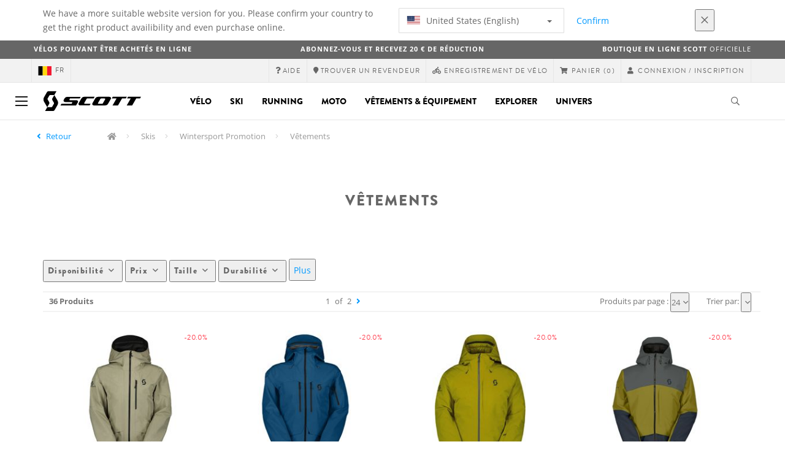

--- FILE ---
content_type: text/html;charset=UTF-8
request_url: https://www.scott-sports.com/be/fr/products/wintersports-sale-apparel-men
body_size: 25180
content:
<!DOCTYPE html>
	<html lang="fr">
	<head><script type="text/javascript">try { document.__defineGetter__("referrer",function(){return "";}); } catch (exception) {try {Object.defineProperties(document, {referrer:   { get: function() { return ""; } } } );} catch (exception) {} } </script>
	    <title>
 			Promo V&ecirc;tements Ski pour Homme | Scott</title>

		<meta http-equiv="Content-Type" content="text/html; charset=utf-8"/>
		<meta name="viewport" content="width=device-width,user-scalable=no, minimum-scale=1.0, initial-scale=1.0, maximum-scale=1.0"/>
		<meta name="google-site-verification" content="1SQ4GYk64I2w-N07xfh5lbRDKtIvTLmB1V84iiApThY" />

		<link rel="preconnect" href="https://app.usercentrics.eu">
		<link rel="preconnect" href="https://api.usercentrics.eu">
		<link rel="preload" href="https://app.usercentrics.eu/browser-ui/latest/loader.js" as="script">
    	<link rel="preload" href="https://privacy-proxy.usercentrics.eu/latest/uc-block.bundle.js" as="script">
		<script id="usercentrics-cmp" src="https://app.usercentrics.eu/browser-ui/latest/loader.js"
				data-ruleset-id="6thbmELtA-R0Fy" async
				
		></script>
   		 <script type="application/javascript" src="https://privacy-proxy.usercentrics.eu/latest/uc-block.bundle.js"></script>
	
		<script type="text/javascript" src="/_ui/shared/js/analyticsmediator.js"></script>
<script type="text/javascript" defer>
    var dataLayer = window.dataLayer = window.dataLayer || [];
    var universal_variable = {};
    universal_variable.page = {
        'country':'be',
        'language':'fr',
        'brand':'Scott',
        'division':'',
        'type':'Product List Page',
        'page_id':'PLP',
        'currency':'EUR'
    };
    
        universal_variable.user = {
            'id':'',
            'login_status': false,
            'login_method': '',
            'ltv_amount': 0,
            'ltv_orders': 0
        }
        
    // On load Event
    window.dataLayer.push({
        'event': 'dataLayer_ready',
        'page': {
            'country': universal_variable.page.country,
            'language': universal_variable.page.language,
            'brand': universal_variable.page.brand,
            'division': universal_variable.page.division == 'Bikes' ? 'Bike' : universal_variable.page.division,
            'type': universal_variable.page.type,
            'currency': universal_variable.page.currency
        },
        'user': {
            'id': universal_variable.user.id,
            'login_status': universal_variable.user.login_status,
            'login_method': universal_variable.user.login_method,
            'ltv_amount': universal_variable.user.ltv_amount,
            'ltv_orders': universal_variable.user.ltv_orders
        }
    });

	var status = 200;
	if(status != 200) {
		universal_variable.page.error = status;
	}

	if(false) {
		universal_variable.page.product = {
			'category_name':"Wintersports Sale",
			'product_name':"",
			'product_type':"Apparel",
			'product_id':"",
			'product_price':"",
		};
	} else if(true) {
		universal_variable.listing = {
			'category_name':"Wintersports Sale",
			'product_type':"Apparel"
		};
	} else if(false) {
		universal_variable.listing = {
			'category_name':"Wintersports Sale",
			'product_type':"Apparel",
			'search_radius':'',
			'query':"",
			'result_count':''
		};
	} else if(false) {
		universal_variable.checkoutpage = {
            'step':"",
            'checkout_total':"",
            'checkout_subtotal':"",
            'checkout_product':[
                
            ]
		};
        window.dataLayer.push({
            'event': 'begin_checkout',
            'ecommerce': {
                'value': Number(),
                'currency':"",
                'coupons':[
                    
                ],
                'items':[
                    
                ]
            }
        });
	}
    else if(false) {
        universal_variable.paymentPage = {


            'ecommerce': {
                'value': Number(),
                'currency':"",
                'coupons':[
                    
                ],
                'payment_type':"",
                'items':[
                    
                ]
            }

        };

        window.dataLayer.push({
            'event': 'add_shipping_info',
            'ecommerce': {
                'value': universal_variable.paymentPage.ecommerce.value,
                'currency': universal_variable.paymentPage.ecommerce.currency,
                'coupons': universal_variable.paymentPage.ecommerce.coupons,
                'shipping_tier': "",
                'shipping_type': "",
                'items': universal_variable.paymentPage.ecommerce.items,
            }
        });

    }else if(false) {
		universal_variable.confirmationpage = {
		    'transaction_id':"",
            'transaction_total':"",
            'transaction_subtotal':"",
		    'tax_amount':"",
		    'vouchers':[
                
            ],
		    'payment_method':"",
		    'shipping_method':"",
		    'shipping_amount':"",
            'transaction_product':[
                
            ]
		};
	}
</script>


<script type="text/javascript">
			// create dataLayer
			window.dataLayer = window.dataLayer || [];
			function gtag() {
				dataLayer.push(arguments);
			}

			// set "denied" as default for both ad and analytics storage, as well as ad_user_data and ad_personalization,
			gtag("consent", "default", {
				ad_user_data: "denied",
				ad_personalization: "denied",
				ad_storage: "denied",
				analytics_storage: "denied",
				wait_for_update: 2000 // milliseconds to wait for update
			});

			// Enable ads data redaction by default [optional]
			gtag("set", "ads_data_redaction", true);
		</script>

		<!-- Google Tag Manager -->
		<script>(function(w,d,s,l,i){w[l]=w[l]||[];w[l].push({'gtm.start':new Date().getTime(),event:'gtm.js'});var f=d.getElementsByTagName(s)[0],j=d.createElement(s),dl=l!='dataLayer'?'&l='+l:'';j.async=true;j.src='https://www.googletagmanager.com/gtm.js?id='+i+dl;f.parentNode.insertBefore(j,f);})(window,document,'script','dataLayer', 'GTM-5LZC7GH');</script>
		<!-- End Google Tag Manager -->

		<meta property="og:site_name" content="Scott"/>
		<meta property="og:title" content="Promo V&ecirc;tements Ski pour Homme | Scott"/>
		<meta property="og:description" content="Découvrez nos remises spéciales sur les vestes de ski, couches intermédiaires, gants et pantalons pour hommes."/>
			<meta property="og:image" content="https://www.scott-sports.com:443/_ui/responsive/theme-scott/images/default_opengraph_image.png"/>
		<meta property="og:url" content="https://www.scott-sports.com:443/be/fr/products/wintersports-sale-apparel-men"/>
		<meta property="og:type" content="website"/>
		<meta property="fb:admins" content="745044777,730031075,652457445"/>
		<meta property="og:locale" content="fr_BE" />



		<meta name="description" content="D&eacute;couvrez nos remises sp&eacute;ciales sur les vestes de ski, couches interm&eacute;diaires, gants et pantalons pour hommes.">
<meta name="robots" content="index,follow">
<meta http-equiv="X-UA-Compatible" content="IE=Edge" />

		<link rel="alternate" hreflang="cs-cz" href="https://www.scott-sports.com/cz/cs/products/wintersports-sale-apparel-men" />
					<link rel="alternate" hreflang="de-de" href="https://www.scott-sports.com/de/de/products/wintersports-sale-apparel-men" />
					<link rel="alternate" hreflang="en-in" href="https://www.scott-sports.com/in/en/products/wintersports-sale-apparel-men" />
					<link rel="alternate" hreflang="zh-cn" href="https://www.scott-sports.com/cn/zh/products/wintersports-sale-apparel-men" />
					<link rel="alternate" hreflang="en-be" href="https://www.scott-sports.com/be/en/products/wintersports-sale-apparel-men" />
					<link rel="alternate" hreflang="fr-be" href="https://www.scott-sports.com/be/fr/products/wintersports-sale-apparel-men" />
					<link rel="alternate" hreflang="en-gb" href="https://www.scott-sports.com/gb/en/products/wintersports-sale-apparel-men" />
					<link rel="alternate" hreflang="de-ch" href="https://www.scott-sports.com/ch/de/products/wintersports-sale-apparel-men" />
					<link rel="alternate" hreflang="fr-ch" href="https://www.scott-sports.com/ch/fr/products/wintersports-sale-apparel-men" />
					<link rel="alternate" hreflang="it-ch" href="https://www.scott-sports.com/ch/it/products/wintersports-sale-apparel-men" />
					<link rel="alternate" hreflang="sv-se" href="https://www.scott-sports.com/se/sv/products/wintersports-sale-apparel-men" />
					<link rel="alternate" hreflang="en-za" href="https://www.scott-sports.com/za/en/products/wintersports-sale-apparel-men" />
					<link rel="alternate" hreflang="pt_BR-br" href="https://www.scott-sports.com/br/pt_BR/products/wintersports-sale-apparel-men" />
					<link rel="alternate" hreflang="pl-pl" href="https://www.scott-sports.com/pl/pl/products/wintersports-sale-apparel-men" />
					<link rel="alternate" hreflang="en-hu" href="https://www.scott-sports.com/hu/en/products/wintersports-sale-apparel-men" />
					<link rel="alternate" hreflang="ko-kr" href="https://www.scott-sports.com/kr/ko/products/wintersports-sale-apparel-men" />
					<link rel="alternate" hreflang="ja-jp" href="https://www.scott-sports.com/jp/ja/products/wintersports-sale-apparel-men" />
					<link rel="alternate" hreflang="es-mx" href="https://www.scott-sports.com/mx/es/products/wintersports-sale-apparel-men" />
					<link rel="alternate" hreflang="en-au" href="https://www.scott-sports.com/au/en/products/wintersports-sale-apparel-men" />
					<link rel="alternate" hreflang="es-es" href="https://www.scott-sports.com/es/es/products/wintersports-sale-apparel-men" />
					<link rel="alternate" hreflang="pt-pt" href="https://www.scott-sports.com/pt/pt/products/wintersports-sale-apparel-men" />
					<link rel="alternate" hreflang="es-co" href="https://www.scott-sports.com/co/es/products/wintersports-sale-apparel-men" />
					<link rel="alternate" hreflang="fr-fr" href="https://www.scott-sports.com/fr/fr/products/wintersports-sale-apparel-men" />
					<link rel="alternate" hreflang="en-us" href="https://www.scott-sports.com/us/en/products/wintersports-sale-apparel-men" />
					<link rel="alternate" hreflang="en-nz" href="https://www.scott-sports.com/nz/en/products/wintersports-sale-apparel-men" />
					<link rel="alternate" hreflang="it-it" href="https://www.scott-sports.com/it/it/products/wintersports-sale-apparel-men" />
					<link rel="alternate" hreflang="en-nl" href="https://www.scott-sports.com/nl/en/products/wintersports-sale-apparel-men" />
					<link rel="alternate" hreflang="en-ca" href="https://www.scott-sports.com/ca/en/products/wintersports-sale-apparel-men" />
					<link rel="alternate" hreflang="fr-ca" href="https://www.scott-sports.com/ca/fr/products/wintersports-sale-apparel-men" />
					<link rel="alternate" hreflang="de-at" href="https://www.scott-sports.com/at/de/products/wintersports-sale-apparel-men" />
					<link rel="alternate" hreflang="en-dk" href="https://www.scott-sports.com/dk/en/products/wintersports-sale-apparel-men" />
					<link rel="alternate" hreflang="ru-ru" href="https://www.scott-sports.com/ru/ru/products/wintersports-sale-apparel-men" />
					<link rel="alternate" hreflang="es-cl" href="https://www.scott-sports.com/cl/es/products/wintersports-sale-apparel-men" />
					<link rel="alternate" hreflang="en-ar" href="https://www.scott-sports.com/ar/en/products/wintersports-sale-apparel-men" />
					<link rel="alternate" hreflang="en" href="https://www.scott-sports.com/global/en/products/wintersports-sale-apparel-men" />
					<link rel="alternate" hreflang="x-default" href="https://www.scott-sports.com/global/en/products/wintersports-sale-apparel-men" />
					<link rel="canonical" href="https://www.scott-sports.com/be/fr/products/wintersports-sale-apparel-men" />
			<link rel="next" href="https://www.scott-sports.com/be/fr/products/wintersports-sale-apparel-men?q=:relevant&page=1&number=24" />
		<link rel="shortcut icon" type="image/x-icon" media="all" href="/_ui/responsive/theme-scott/images/favicon.png" />
		<link rel="apple-touch-icon" href="https://www.scott-sports.com:443/_ui/responsive/theme-scott/images/apple-touch-icons/apple-touch-icon.png">
		<link rel="apple-touch-icon" href="https://www.scott-sports.com:443/_ui/responsive/theme-scott/images/apple-touch-icons/apple-touch-icon-57x57.png" sizes="57x57">
		<link rel="apple-touch-icon" href="https://www.scott-sports.com:443/_ui/responsive/theme-scott/images/apple-touch-icons/apple-touch-icon-72x72.png" sizes="72x72">
		<link rel="apple-touch-icon" href="https://www.scott-sports.com:443/_ui/responsive/theme-scott/images/apple-touch-icons/apple-touch-icon-76x76.png" sizes="76x76">
		<link rel="apple-touch-icon" href="https://www.scott-sports.com:443/_ui/responsive/theme-scott/images/apple-touch-icons/apple-touch-icon-114x114.png" sizes="114x114">
		<link rel="apple-touch-icon" href="https://www.scott-sports.com:443/_ui/responsive/theme-scott/images/apple-touch-icons/apple-touch-icon-120x120.png" sizes="120x120">
		<link rel="apple-touch-icon" href="https://www.scott-sports.com:443/_ui/responsive/theme-scott/images/apple-touch-icons/apple-touch-icon-144x144.png" sizes="144x144">
		<link rel="apple-touch-icon" href="https://www.scott-sports.com:443/_ui/responsive/theme-scott/images/apple-touch-icons/apple-touch-icon-152x152.png" sizes="152x152">
		<link rel="apple-touch-icon" href="https://www.scott-sports.com:443/_ui/responsive/theme-scott/images/apple-touch-icons/apple-touch-icon-180x180.png" sizes="180x180">
		<link rel="apple-touch-icon" href="https://www.scott-sports.com:443/_ui/responsive/theme-scott/images/apple-touch-icons/apple-touch-icon-192x192.png" sizes="192x192">
		<link rel="apple-touch-icon-precomposed" href="https://www.scott-sports.com:443/_ui/responsive/theme-scott/images/apple-touch-icons/apple-touch-icon-precomposed.png">
		<link rel="apple-touch-icon-precomposed" href="https://www.scott-sports.com:443/_ui/responsive/theme-scott/images/apple-touch-icons/apple-touch-icon-57x57-precomposed.png" sizes="57x57">
		<link rel="apple-touch-icon-precomposed" href="https://www.scott-sports.com:443/_ui/responsive/theme-scott/images/apple-touch-icons/apple-touch-icon-72x72-precomposed.png" sizes="72x72">
		<link rel="apple-touch-icon-precomposed" href="https://www.scott-sports.com:443/_ui/responsive/theme-scott/images/apple-touch-icons/apple-touch-icon-76x76-precomposed.png" sizes="76x76">
		<link rel="apple-touch-icon-precomposed" href="https://www.scott-sports.com:443/_ui/responsive/theme-scott/images/apple-touch-icons/apple-touch-icon-114x114-precomposed.png" sizes="114x114">
		<link rel="apple-touch-icon-precomposed" href="https://www.scott-sports.com:443/_ui/responsive/theme-scott/images/apple-touch-icons/apple-touch-icon-120x120-precomposed.png" sizes="120x120">
		<link rel="apple-touch-icon-precomposed" href="https://www.scott-sports.com:443/_ui/responsive/theme-scott/images/apple-touch-icons/apple-touch-icon-144x144-precomposed.png" sizes="144x144">
		<link rel="apple-touch-icon-precomposed" href="https://www.scott-sports.com:443/_ui/responsive/theme-scott/images/apple-touch-icons/apple-touch-icon-152x152-precomposed.png" sizes="152x152">
		<link rel="apple-touch-icon-precomposed" href="https://www.scott-sports.com:443/_ui/responsive/theme-scott/images/apple-touch-icons/apple-touch-icon-180x180-precomposed.png" sizes="180x180">
		<link rel="apple-touch-icon-precomposed" href="https://www.scott-sports.com:443/_ui/responsive/theme-scott/images/apple-touch-icons/apple-touch-icon-192x192-precomposed.png" sizes="192x192">

		<link rel="stylesheet" type="text/css" media="all" href="/_ui/responsive/theme-scott/css/styles.min.css?v=scott_2211.25.15.2"/>
	<link href="/_ui/responsive/common/css/angular-csp.css" rel="stylesheet" type="text/css">


<script type="text/javascript" src="https://cdns.eu1.gigya.com/js/gigya.js?apiKey=4_abmark500dmhQEqDCxzvZA&lang=fr"></script>
		<script type="text/plain" data-usercentrics="Emarsys">
					var ScarabQueue = ScarabQueue || [];
					var emarsysCartEntries = '';
					var customerEmail = '';
					var emarsysOrderData = '';
					(function(id) {
						  if (document.getElementById(id)) return;
						  var js = document.createElement('script'); js.id = id;
						  js.src = '//cdn.scarabresearch.com/js/1C907A6E2A23B47A/scarab-v2.js';
						  var scottScarabJS = document.createElement('script'); scottScarabJS.id = "scottScarabJS";
						  scottScarabJS.src = "/_ui/responsive/common/js/acc.emarsysweb.js";
						  var fs = document.getElementsByTagName('script')[0];
						  fs.parentNode.insertBefore(js, fs);
						  fs.parentNode.insertBefore(scottScarabJS, fs);
						})('scarab-js-api');
			</script>
		</head>

	<body class="page-productGrid pageType-CategoryPage template-pages-category-productGridPage  language-fr">

		<div id="outdated" class="alert alert-warning" role="alert">
			<div class="row">
				<div class="col-xs-12">
					<p><b>Avertissement : Votre navigateur n’est pas supporté et votre expérience peut ne pas être optimale</b><br>
					Veuillez SVP utiliser un navigateur compatible comme <a href="https://www.mozilla.org/fr/firefox/new/" target="_blank"> Mozilla Firefox</a>, <a href="https://www.microsoft.com/fr-fr/edge" target="_blank">Microsoft Edge</a>, <a href="https://www.google.com/intl/fr/chrome/" target="_blank">Google Chrome</a> ou <a href="https://support.apple.com/fr_FR/downloads/safari" target="_blank">Safari</a>.</p>
					<button class="btn btn-link btn-close-outdated-browser"><i class="fal fa-times fa-2x" aria-hidden="true"></i></button>
				</div>
			</div>
		</div>
		<div id="preloader">
			<object
				data="/_ui/responsive/common/images/spinner1s.svg"
				type="image/svg+xml">
			</object>
		</div>

		<!-- Google Tag Manager (noscript) -->
		<noscript><iframe src="https://www.googletagmanager.com/ns.html?id=GTM-5LZC7GH" height="0" width="0" style="display:none;visibility:hidden"></iframe></noscript>
		<!-- End Google Tag Manager (noscript) -->

		<div id="page" data-currency-iso-code="EUR">
                    <header class="header">
                    <div class="header-country-navigation">
      <div class="container">
        <div class="fl-row">
          <div class="fl-col-lg-6 fl-col-md-11 fl-col-sm-10 fl-col-xs-10 header-country-navigation__text">
            We have a more suitable website version for you. Please confirm your country to get the right product availibility and even purchase online.</div>
          <div class="fl-col-lg-3 fl-col-md-8 fl-col-sm-6 fl-col-xs-12 header-country-navigation__select">
            <div class="dropdown">
              <button class="dropdown-toggle" type="button" data-toggle="dropdown">
                    <object height="16" width="28" data="/_ui/responsive/common/images/flags/us.svg" type="image/svg+xml"></object>
                    United States (English)<span class="caret"></span>
              </button>
              <ul class="dropdown-menu">
                <li data-url="/be/fr/country/us/en"><object height="16" width="28" data="/_ui/responsive/common/images/flags/us.svg" type="image/svg+xml"></object>
                         United States (English)</li>
                <li data-url="/be/fr/country">Select Location</li>
              </ul>
            </div>
          </div>
          <div class="fl-col-lg-2 fl-col-md-4 fl-col-sm-6 fl-col-xs-12 header-country-navigation__buttons">
            <a href="/be/fr/country/us/en" class="btn btn-default btn-block btn-confirm-country-navigation">
                Confirm</a>
          </div>
          <div class="fl-col-lg-1 fl-col-md-1 fl-col-sm-2 fl-col-xs-2 header-country-navigation__buttons header-country-navigation__buttons--close">
            <button class="btn btn-white btn-block btn-close-country-navigation"><i class="fal fa-times fa-2x"></i></button>
          </div>
        </div>
      </div>
    </div>
<div class="header-ecommerce">
          <div class="container">
            <div class="row no-gutter">
                <div class="col-md-4 text-left hidden-sm hidden-xs">
                <b><a href="https://www.scott-sports.com/be/en/products/bike-collection-purchaseable-bikes?q=%3Arelevant%3Aavailable%3Ascottb2c-be"_blank">Vélos pouvant être achetés en ligne</a></b></div>
              <div class="col-xs-12 col-sm-12 col-md-4 text-center">
                <span class="hidden-sm hidden-xs">
                  <b><a href="https://www.scott-sports.com/be/en/company/newsletter" target="_blank">ABONNEZ-VOUS ET RECEVEZ 20 € DE RÉDUCTION</a></b></span>
                <span class="visible-sm visible-xs">
                  <b><a href="https://www.scott-sports.com/be/en/company/newsletter" target="_blank">ABONNEZ-VOUS ET RECEVEZ 20 € DE RÉDUCTION</a></b></span>
              </div>
              <div class="col-md-4 text-right hidden-sm hidden-xs">
                <b>Boutique en ligne SCOTT</b> officielle </div>
            </div>
          </div>
      </div>
    <div class="header__top-nav">
        <div class="container">
            <div class="row">
                <div id="header">
                    <nav class="header__customer-nav">
                        <div class="header__language ">
                                    <div role="group" class="btn-group">
                                        <!--
<ul class="languagecurrencycomponent">
<li><form id="lang_form_LangCurrencyComponent" class="lang-form" action="/be/fr/_s/language" method="post"><div class="control-group">
		<label class="control-label skip" for="lang_selector_LangCurrencyComponent">Select Language</label>
		
		<div class="controls">
		<select name="code" id="lang_selector_LangCurrencyComponent" class="lang-selector">
				<option value="en" lang="en">
								English</option>
						<option value="fr" selected="selected" lang="fr">
								Français</option>
						</select>
		</div>
	</div>
	<div>
<input type="hidden" name="CSRFToken" value="07f6dac6-2ab9-4118-adbb-5ae3b9a0f105" />
</div></form></li>
<li></li>
</ul>
--->
<a href="/be/fr/country" class="selected_country_flag">
    <div>
        <object height="16" width="28"
                data="/_ui/responsive/common/images/flags/be.svg"
                type="image/svg+xml"></object>
    </div>
    fr</a>
</div>
                                </div>
                            <div role="group" class="btn-group">
                                    <a href="https://help.scott-sports.com/hc/fr"  target="_blank"><i class="fa fa-question"></i><span class="hidden-xs"> Aide</span></a></div>
                            <div role="group" class="btn-group">
                                    <a href="/be/fr/dealers/locator" ><i class="fa fa-map-marker"></i><span class="hidden-xs"> Trouver un revendeur</span></a></div>
                            <div role="group" class="btn-group">
                                    <a href="/be/fr/support/registration" ><i class="fas fa-biking"></i><span class="hidden-xs"> Enregistrement de vélo</span></a></div>
                            <div role="group" class="btn-group">
                                    <script type="text/javascript">
		var transactionalCountry = true;
	</script>
<div id="minicart" class="dropdown">
	<a id="dropdownCart" class="dropdown-toggle" type="button" data-toggle="dropdown" aria-haspopup="true" aria-expanded="true" href="/be/fr/cart">
		<i class="fa fa-shopping-cart"></i>
		<span class="label-topmenu hidden-xs">Panier</span>
		<span class="count">(0)</span>
	</a>

	<ul aria-labelledby="dropdownCart" class="minicart dropdown-menu" data-refreshMiniCartUrl="/be/fr/cart/miniCart/SUBTOTAL/?" data-rolloverPopupUrl="/be/fr/cart/rollover/MiniCart"></ul>

</div>
</div>
                            <div role="group" class="btn-group">
                                    <a href="/be/fr/login">
        <i class="fa fa-user"></i>
        <span class="label-topmenu hidden-xs">&nbsp;Connexion / Inscription </span>
    </a>
</div>
                            </nav>
                </div>
            </div>
        </div>
    </div>

<a id="skiptonavigation"></a>
                    <div role="navigation" class="header__main-nav">
			<nav id="nav2024">
				<div id="buttonsnavcontainer">
					<div class="closenavbtn"><i class="fal fa-times fa-2x"></i></div>
					<div class="backnavbtn"><i class="far fa-arrow-left"></i></div>
				</div>
				<div id="logocontainer">
            		<img src="/_ui/responsive/theme-scott/images/sidenav-logo.svg" alt="">
				</div>
			</nav>
	<div class="container">
		<div class="row">
			<div class="logo logo-scott">
	<a href="/be/fr/"><img title="" alt="" src="/_ui/responsive/theme-scott/images/mainnav-logo.svg"></a>

</div>
<nav id="menu">
	<ul>
		<li data-link="bike-l1-link"  data-title="" aria-haspopup="true" 
    class=" ">
    <label>Vélo</label>
        </li>

<li data-link="ski-l1-link"  data-title="" aria-haspopup="true" 
    class=" ">
    <label>Ski</label>
        </li>

<li data-link="running-l1-link"  data-title="" aria-haspopup="true" 
    class=" ">
    <label>Running</label>
        </li>

<li data-link="moto-l1-link"  data-title="" aria-haspopup="true" 
    class=" ">
    <label>Moto</label>
        </li>

<li data-link="apparel-equipment-l1-link"  data-title="" aria-haspopup="true" 
    class=" ">
    <label>Vêtements & Équipement</label>
        </li>

<li data-link="scott-travel-level-1-link"  data-title="" aria-haspopup="true" 
    class=" ">
    <label>EXPLORER</label>
        </li>

<li data-link="universe-l1-link"  data-title="" aria-haspopup="true" 
    class=" ">
    <label>Univers</label>
        </li>

</ul>
</nav>
<div class="yCmsContentSlot headerContent secondRow">
<div id="headerSearch">
<form role="search" name="search_form_SearchBox" method="get" action="/be/fr/search/" class="searchbox">
<input
	id="input_SearchBox"
class="searchbox__input"
type="search"
name="text"
value=""
maxlength="100"
placeholder="Que recherchez vous ?"
data-options='{"autocompleteUrl" : "/be/fr/search/autocomplete/SearchBox","minCharactersBeforeRequest" : "3","waitTimeBeforeRequest" : "500","displayProductImages" : true}'/>
<button class="searchbox__submit" type="submit"/><i class="far fa-search"></i></button><span class="searchbox__icon"><i class="far fa-search"></i><i class="far fa-times fa-lg"></i></span>
</form>
</div>
</div><a id="hamburger">
					<span class="top-bar"></span>
					<span class="middle-bar"></span>
					<span class="bottom-bar"></span>
				</a>
			</div>
	</div>
</div></header>
                <div class="header--spacer" style="display:none"></div>
                <div id="wrapper">
                    <div id="site-canvas">
                        <div id="sidenav">
                            <input id="pushmenu" type="checkbox" name="pushmenu" class="menu-checkbox"/>
                            <div class="pushmenu">
                                <nav class="subnavContent"></nav>
                            </div>
                        </div>
                            <div id="content">
                            <a id="skip-to-content"></a>
                            <div>
<div id="globalMessages">
        </div>

    <div class="yCmsComponent">
<div id="breadcrumbs--container" class="container">
		<ol class="breadcrumb back_button">
        <li>

            <!--Reason for (-2) Last value in list is (#)   -->
            <i aria-hidden="true" class="fa fa-angle-left"></i>             <a href="/be/fr/products/wintersports-sale"> Retour</a>
                </li>
    </ol>
<ol class="breadcrumb">
    <li>
            <a href="/be/fr/" class="fa fa-home"></a>
        </li>
    <li >

            <a href="/be/fr/products/ski" >
                                    Skis</a>
                        </li>

    <li >

            <a href="/be/fr/products/wintersports-sale" >
                                    Wintersport Promotion</a>
                        </li>

    <li >

            Vêtements</li>

    </ol>

<script type="application/ld+json">
{
    "@context": "http://schema.org",
    "@type": "BreadcrumbList",
    "itemListElement": [
    
    {
        "@type": "ListItem",
        "position": 1,
        "item": {
          "@id": "https://www.scott-sports.com/be/fr/products/ski",
          "name": "Skis"
        }
    },
    {
        "@type": "ListItem",
        "position": 2,
        "item": {
          "@id": "https://www.scott-sports.com/be/fr/products/wintersports-sale",
          "name": "Wintersport Promotion"
        }
    },
    {
        "@type": "ListItem",
        "position": 3,
        "item": {
          "@id": "https://www.scott-sports.com/be/fr/products/wintersports-sale-apparel-men",
          "name": "Vêtements"
        }
    }
  ]
}
</script></div>
</div><div id="plp" class="product_listing_page container" >
        <div class="row page-teaser ">
        <div class="col-md-10 col-md-offset-1">
            <h1 class="text-center">Vêtements</h1>
            <section class="seo-text">
                <div class="seo-text-body">
                </div>
        </section>
        </div>
      </div>

        <div class="row">
		<div id="your_selection" class="col-xs-12">
				</div>
	</div>
	<div class="row">
		<div class="col-sm-12 col-xs-12 col-md-12 col-lg-12">
			<ul id="plp-sm-nav" role="tablist" class="filter--xs nav nav-tabs">
				<li role="presentation" class="active"><a href="#home"
					aria-controls="home" role="tab" data-toggle="tab">Filtres<i
						aria-hidden="true" class="fa fa-angle-down"></i></a></li>
				<!-- <li role="presentation"><a href="#profile"aria-controls="profile" role="tab" data-toggle="tab">Sort by<i aria-hidden="true" class="fa fa-angle-down"></i></a></li> -->
			</ul>
			<div class="tab-content filter--sm facetNavigation">
				<div id="home" role="tabpanel" class="tab-pane active">
					<div id="filters-bar">
						<!-- <div class="headline">Refinements</div> -->

	<div class="btn-group">
		<button type="button" data-toggle="dropdown" aria-haspopup="true" aria-expanded="false" class="btn btn-default iddle dropdown-toggle">
			Disponibilité<i aria-hidden="true" class="far fa-angle-down"></i></button>
		<div class="dropdown-menu">
				<a href="/be/fr/products/wintersports-sale-apparel-men?q=%3Arelevant%3Aavailable%3Ascottb2c-be"
						   data-englishName="available"
						   data-englishValue="scottb2c-be" class="dropdown-item">
							<label class="facet_block-label">
							&nbsp;Disponible&nbsp;
						    <span class="facetValueCount">(11)</span>
						</label>
						</a>
					</div>
		</div>
<div class="btn-group">
		<button type="button" data-toggle="dropdown" aria-haspopup="true" aria-expanded="false" class="btn btn-default iddle dropdown-toggle">
			Prix<i aria-hidden="true" class="far fa-angle-down"></i></button>
		<div class="dropdown-menu">
				<a href="#" class="dropdown-item"
						   data-englishName="priceRange"
						   data-englishValue="0.00 € - 49.99 €" >
							<form action="#" method="get">
								<input type="hidden" name="q" value=":relevant:priceRange:0-49.99"/>
								<label class="facet_block-label">
									<input type="checkbox"  onchange="$(this).closest('form').submit()"/>
									0.00 € - 49.99 €&nbsp;
									<span class="facetValueCount">(5)</span>
								</label>
							</form>
						</a>
					<a href="#" class="dropdown-item"
						   data-englishName="priceRange"
						   data-englishValue="50.00 € - 199.99 €" >
							<form action="#" method="get">
								<input type="hidden" name="q" value=":relevant:priceRange:50-199.99"/>
								<label class="facet_block-label">
									<input type="checkbox"  onchange="$(this).closest('form').submit()"/>
									50.00 € - 199.99 €&nbsp;
									<span class="facetValueCount">(14)</span>
								</label>
							</form>
						</a>
					<a href="#" class="dropdown-item"
						   data-englishName="priceRange"
						   data-englishValue="200.00 € - 499.99 €" >
							<form action="#" method="get">
								<input type="hidden" name="q" value=":relevant:priceRange:200-499.99"/>
								<label class="facet_block-label">
									<input type="checkbox"  onchange="$(this).closest('form').submit()"/>
									200.00 € - 499.99 €&nbsp;
									<span class="facetValueCount">(14)</span>
								</label>
							</form>
						</a>
					<a href="#" class="dropdown-item"
						   data-englishName="priceRange"
						   data-englishValue="500.00 € - 999.99 €" >
							<form action="#" method="get">
								<input type="hidden" name="q" value=":relevant:priceRange:500-999.99"/>
								<label class="facet_block-label">
									<input type="checkbox"  onchange="$(this).closest('form').submit()"/>
									500.00 € - 999.99 €&nbsp;
									<span class="facetValueCount">(3)</span>
								</label>
							</form>
						</a>
					</div>
		</div>
<div class="btn-group">
		<button type="button" data-toggle="dropdown" aria-haspopup="true" aria-expanded="false" class="btn btn-default iddle dropdown-toggle">
			Taille<i aria-hidden="true" class="far fa-angle-down"></i></button>
		<div class="dropdown-menu">
				<a href="#" class="dropdown-item"
						   data-englishName="size"
						   data-englishValue="XS" >
							<form action="#" method="get">
								<input type="hidden" name="q" value=":relevant:size:XS"/>
								<label class="facet_block-label">
									<input type="checkbox"  onchange="$(this).closest('form').submit()"/>
									XS&nbsp;
									<span class="facetValueCount">(3)</span>
								</label>
							</form>
						</a>
					<a href="#" class="dropdown-item"
						   data-englishName="size"
						   data-englishValue="S" >
							<form action="#" method="get">
								<input type="hidden" name="q" value=":relevant:size:S"/>
								<label class="facet_block-label">
									<input type="checkbox"  onchange="$(this).closest('form').submit()"/>
									S&nbsp;
									<span class="facetValueCount">(22)</span>
								</label>
							</form>
						</a>
					<a href="#" class="dropdown-item"
						   data-englishName="size"
						   data-englishValue="M" >
							<form action="#" method="get">
								<input type="hidden" name="q" value=":relevant:size:M"/>
								<label class="facet_block-label">
									<input type="checkbox"  onchange="$(this).closest('form').submit()"/>
									M&nbsp;
									<span class="facetValueCount">(21)</span>
								</label>
							</form>
						</a>
					<a href="#" class="dropdown-item"
						   data-englishName="size"
						   data-englishValue="L" >
							<form action="#" method="get">
								<input type="hidden" name="q" value=":relevant:size:L"/>
								<label class="facet_block-label">
									<input type="checkbox"  onchange="$(this).closest('form').submit()"/>
									L&nbsp;
									<span class="facetValueCount">(21)</span>
								</label>
							</form>
						</a>
					<a href="#" class="dropdown-item"
						   data-englishName="size"
						   data-englishValue="XL" >
							<form action="#" method="get">
								<input type="hidden" name="q" value=":relevant:size:XL"/>
								<label class="facet_block-label">
									<input type="checkbox"  onchange="$(this).closest('form').submit()"/>
									XL&nbsp;
									<span class="facetValueCount">(24)</span>
								</label>
							</form>
						</a>
					<a href="#" class="dropdown-item"
						   data-englishName="size"
						   data-englishValue="XXL" >
							<form action="#" method="get">
								<input type="hidden" name="q" value=":relevant:size:XXL"/>
								<label class="facet_block-label">
									<input type="checkbox"  onchange="$(this).closest('form').submit()"/>
									XXL&nbsp;
									<span class="facetValueCount">(19)</span>
								</label>
							</form>
						</a>
					<a href="#" class="dropdown-item"
						   data-englishName="size"
						   data-englishValue="one size" >
							<form action="#" method="get">
								<input type="hidden" name="q" value=":relevant:size:one+size"/>
								<label class="facet_block-label">
									<input type="checkbox"  onchange="$(this).closest('form').submit()"/>
									one size&nbsp;
									<span class="facetValueCount">(1)</span>
								</label>
							</form>
						</a>
					</div>
		</div>
<div class="btn-group">
		<button type="button" data-toggle="dropdown" aria-haspopup="true" aria-expanded="false" class="btn btn-default iddle dropdown-toggle">
			Durabilité<i aria-hidden="true" class="far fa-angle-down"></i></button>
		<div class="dropdown-menu">
				<a href="#" class="dropdown-item"
						   data-englishName="filterSustainability"
						   data-englishValue="Eco-Friendly" >
							<form action="#" method="get">
								<input type="hidden" name="q" value=":relevant:filterSustainability:%C3%89cologique"/>
								<label class="facet_block-label">
									<input type="checkbox"  onchange="$(this).closest('form').submit()"/>
									Écologique&nbsp;
									<span class="facetValueCount">(4)</span>
								</label>
							</form>
						</a>
					<a href="#" class="dropdown-item"
						   data-englishName="filterSustainability"
						   data-englishValue="Remix" >
							<form action="#" method="get">
								<input type="hidden" name="q" value=":relevant:filterSustainability:Remix"/>
								<label class="facet_block-label">
									<input type="checkbox"  onchange="$(this).closest('form').submit()"/>
									Remix&nbsp;
									<span class="facetValueCount">(2)</span>
								</label>
							</form>
						</a>
					</div>
		</div>
<div class="btn-group">
		<button type="button" data-toggle="dropdown" aria-haspopup="true" aria-expanded="false" class="btn btn-default iddle dropdown-toggle">
			Genre<i aria-hidden="true" class="far fa-angle-down"></i></button>
		<div class="dropdown-menu">
				<a href="#" class="dropdown-item"
						   data-englishName="filterGender"
						   data-englishValue="Men" >
							<form action="#" method="get">
								<input type="hidden" name="q" value=":relevant:filterGender:Homme"/>
								<label class="facet_block-label">
									<input type="checkbox"  onchange="$(this).closest('form').submit()"/>
									Homme&nbsp;
									<span class="facetValueCount">(29)</span>
								</label>
							</form>
						</a>
					<a href="#" class="dropdown-item"
						   data-englishName="filterGender"
						   data-englishValue="Unisex" >
							<form action="#" method="get">
								<input type="hidden" name="q" value=":relevant:filterGender:Unisex"/>
								<label class="facet_block-label">
									<input type="checkbox"  onchange="$(this).closest('form').submit()"/>
									Unisex&nbsp;
									<span class="facetValueCount">(6)</span>
								</label>
							</form>
						</a>
					<a href="#" class="dropdown-item"
						   data-englishName="filterGender"
						   data-englishValue="Women" >
							<form action="#" method="get">
								<input type="hidden" name="q" value=":relevant:filterGender:Femme"/>
								<label class="facet_block-label">
									<input type="checkbox"  onchange="$(this).closest('form').submit()"/>
									Femme&nbsp;
									<span class="facetValueCount">(1)</span>
								</label>
							</form>
						</a>
					</div>
		</div>
<div class="btn-group">
		<button type="button" data-toggle="dropdown" aria-haspopup="true" aria-expanded="false" class="btn btn-default iddle dropdown-toggle">
			Saison<i aria-hidden="true" class="far fa-angle-down"></i></button>
		<div class="dropdown-menu">
				<a href="#" class="dropdown-item"
						   data-englishName="filterSeason"
						   data-englishValue="Fall/Winter" >
							<form action="#" method="get">
								<input type="hidden" name="q" value=":relevant:filterSeason:Automne%2FHiver"/>
								<label class="facet_block-label">
									<input type="checkbox"  onchange="$(this).closest('form').submit()"/>
									Automne/Hiver&nbsp;
									<span class="facetValueCount">(17)</span>
								</label>
							</form>
						</a>
					<a href="#" class="dropdown-item"
						   data-englishName="filterSeason"
						   data-englishValue="Spring/Summer" >
							<form action="#" method="get">
								<input type="hidden" name="q" value=":relevant:filterSeason:Printemps%2F%C3%89t%C3%A9"/>
								<label class="facet_block-label">
									<input type="checkbox"  onchange="$(this).closest('form').submit()"/>
									Printemps/Été&nbsp;
									<span class="facetValueCount">(1)</span>
								</label>
							</form>
						</a>
					</div>
		</div>
<div class="btn-group">
		<button type="button" data-toggle="dropdown" aria-haspopup="true" aria-expanded="false" class="btn btn-default iddle dropdown-toggle">
			Optimal pour<i aria-hidden="true" class="far fa-angle-down"></i></button>
		<div class="dropdown-menu">
				<a href="#" class="dropdown-item"
						   data-englishName="filterBestfor"
						   data-englishValue="All Mountain" >
							<form action="#" method="get">
								<input type="hidden" name="q" value=":relevant:filterBestfor:Tout-terrain"/>
								<label class="facet_block-label">
									<input type="checkbox"  onchange="$(this).closest('form').submit()"/>
									Tout-terrain&nbsp;
									<span class="facetValueCount">(12)</span>
								</label>
							</form>
						</a>
					<a href="#" class="dropdown-item"
						   data-englishName="filterBestfor"
						   data-englishValue="Freeride" >
							<form action="#" method="get">
								<input type="hidden" name="q" value=":relevant:filterBestfor:Freeride"/>
								<label class="facet_block-label">
									<input type="checkbox"  onchange="$(this).closest('form').submit()"/>
									Freeride&nbsp;
									<span class="facetValueCount">(13)</span>
								</label>
							</form>
						</a>
					<a href="#" class="dropdown-item"
						   data-englishName="filterBestfor"
						   data-englishValue="Touring" >
							<form action="#" method="get">
								<input type="hidden" name="q" value=":relevant:filterBestfor:Touring"/>
								<label class="facet_block-label">
									<input type="checkbox"  onchange="$(this).closest('form').submit()"/>
									Touring&nbsp;
									<span class="facetValueCount">(10)</span>
								</label>
							</form>
						</a>
					<a href="#" class="dropdown-item"
						   data-englishName="filterBestfor"
						   data-englishValue="Lifestyle" >
							<form action="#" method="get">
								<input type="hidden" name="q" value=":relevant:filterBestfor:Lifestyle"/>
								<label class="facet_block-label">
									<input type="checkbox"  onchange="$(this).closest('form').submit()"/>
									Lifestyle&nbsp;
									<span class="facetValueCount">(2)</span>
								</label>
							</form>
						</a>
					<a href="#" class="dropdown-item"
						   data-englishName="filterBestfor"
						   data-englishValue="Mountaineering" >
							<form action="#" method="get">
								<input type="hidden" name="q" value=":relevant:filterBestfor:Alpinisme"/>
								<label class="facet_block-label">
									<input type="checkbox"  onchange="$(this).closest('form').submit()"/>
									Alpinisme&nbsp;
									<span class="facetValueCount">(1)</span>
								</label>
							</form>
						</a>
					</div>
		</div>
<div class="btn-group">
		<button type="button" data-toggle="dropdown" aria-haspopup="true" aria-expanded="false" class="btn btn-default iddle dropdown-toggle">
			Technologie<i aria-hidden="true" class="far fa-angle-down"></i></button>
		<div class="dropdown-menu">
				<a href="#" class="dropdown-item"
						   data-englishName="filterTechnology"
						   data-englishValue="GORE-TEX" >
							<form action="#" method="get">
								<input type="hidden" name="q" value=":relevant:filterTechnology:GORE-TEX"/>
								<label class="facet_block-label">
									<input type="checkbox"  onchange="$(this).closest('form').submit()"/>
									GORE-TEX&nbsp;
									<span class="facetValueCount">(5)</span>
								</label>
							</form>
						</a>
					<a href="#" class="dropdown-item"
						   data-englishName="filterTechnology"
						   data-englishValue="Merino" >
							<form action="#" method="get">
								<input type="hidden" name="q" value=":relevant:filterTechnology:Merino"/>
								<label class="facet_block-label">
									<input type="checkbox"  onchange="$(this).closest('form').submit()"/>
									Merino&nbsp;
									<span class="facetValueCount">(3)</span>
								</label>
							</form>
						</a>
					<a href="#" class="dropdown-item"
						   data-englishName="filterTechnology"
						   data-englishValue="DRYOsphere" >
							<form action="#" method="get">
								<input type="hidden" name="q" value=":relevant:filterTechnology:DRYOsphere"/>
								<label class="facet_block-label">
									<input type="checkbox"  onchange="$(this).closest('form').submit()"/>
									DRYOsphere&nbsp;
									<span class="facetValueCount">(2)</span>
								</label>
							</form>
						</a>
					<a href="#" class="dropdown-item"
						   data-englishName="filterTechnology"
						   data-englishValue="PrimaLoft®" >
							<form action="#" method="get">
								<input type="hidden" name="q" value=":relevant:filterTechnology:PrimaLoft%C2%AE"/>
								<label class="facet_block-label">
									<input type="checkbox"  onchange="$(this).closest('form').submit()"/>
									PrimaLoft®&nbsp;
									<span class="facetValueCount">(1)</span>
								</label>
							</form>
						</a>
					</div>
		</div>
<div class="btn-group">
		<button type="button" data-toggle="dropdown" aria-haspopup="true" aria-expanded="false" class="btn btn-default iddle dropdown-toggle">
			Type de vêtement<i aria-hidden="true" class="far fa-angle-down"></i></button>
		<div class="dropdown-menu">
				<a href="#" class="dropdown-item"
						   data-englishName="filterClothingType"
						   data-englishValue="Gloves" >
							<form action="#" method="get">
								<input type="hidden" name="q" value=":relevant:filterClothingType:Gloves"/>
								<label class="facet_block-label">
									<input type="checkbox"  onchange="$(this).closest('form').submit()"/>
									Gloves&nbsp;
									<span class="facetValueCount">(6)</span>
								</label>
							</form>
						</a>
					<a href="#" class="dropdown-item"
						   data-englishName="filterClothingType"
						   data-englishValue="Underwear" >
							<form action="#" method="get">
								<input type="hidden" name="q" value=":relevant:filterClothingType:Sous-v%C3%AAtements"/>
								<label class="facet_block-label">
									<input type="checkbox"  onchange="$(this).closest('form').submit()"/>
									Sous-vêtements&nbsp;
									<span class="facetValueCount">(3)</span>
								</label>
							</form>
						</a>
					<a href="#" class="dropdown-item"
						   data-englishName="filterClothingType"
						   data-englishValue="Pants" >
							<form action="#" method="get">
								<input type="hidden" name="q" value=":relevant:filterClothingType:Pantalons"/>
								<label class="facet_block-label">
									<input type="checkbox"  onchange="$(this).closest('form').submit()"/>
									Pantalons&nbsp;
									<span class="facetValueCount">(3)</span>
								</label>
							</form>
						</a>
					<a href="#" class="dropdown-item"
						   data-englishName="filterClothingType"
						   data-englishValue="Jackets" >
							<form action="#" method="get">
								<input type="hidden" name="q" value=":relevant:filterClothingType:Vestes"/>
								<label class="facet_block-label">
									<input type="checkbox"  onchange="$(this).closest('form').submit()"/>
									Vestes&nbsp;
									<span class="facetValueCount">(1)</span>
								</label>
							</form>
						</a>
					<a href="#" class="dropdown-item"
						   data-englishName="filterClothingType"
						   data-englishValue="Bib pants" >
							<form action="#" method="get">
								<input type="hidden" name="q" value=":relevant:filterClothingType:Salopette"/>
								<label class="facet_block-label">
									<input type="checkbox"  onchange="$(this).closest('form').submit()"/>
									Salopette&nbsp;
									<span class="facetValueCount">(1)</span>
								</label>
							</form>
						</a>
					</div>
		</div>
<div class="btn-group">
		<button type="button" data-toggle="dropdown" aria-haspopup="true" aria-expanded="false" class="btn btn-default iddle dropdown-toggle">
			Performance<i aria-hidden="true" class="far fa-angle-down"></i></button>
		<div class="dropdown-menu">
				<a href="#" class="dropdown-item"
						   data-englishName="filterPerformance"
						   data-englishValue="Insulated" >
							<form action="#" method="get">
								<input type="hidden" name="q" value=":relevant:filterPerformance:Isolant"/>
								<label class="facet_block-label">
									<input type="checkbox"  onchange="$(this).closest('form').submit()"/>
									Isolant&nbsp;
									<span class="facetValueCount">(6)</span>
								</label>
							</form>
						</a>
					<a href="#" class="dropdown-item"
						   data-englishName="filterPerformance"
						   data-englishValue="Highly Breathable" >
							<form action="#" method="get">
								<input type="hidden" name="q" value=":relevant:filterPerformance:Hautement+respirant"/>
								<label class="facet_block-label">
									<input type="checkbox"  onchange="$(this).closest('form').submit()"/>
									Hautement respirant&nbsp;
									<span class="facetValueCount">(3)</span>
								</label>
							</form>
						</a>
					<a href="#" class="dropdown-item"
						   data-englishName="filterPerformance"
						   data-englishValue="Lightweight" >
							<form action="#" method="get">
								<input type="hidden" name="q" value=":relevant:filterPerformance:L%C3%A9ger"/>
								<label class="facet_block-label">
									<input type="checkbox"  onchange="$(this).closest('form').submit()"/>
									Léger&nbsp;
									<span class="facetValueCount">(3)</span>
								</label>
							</form>
						</a>
					<a href="#" class="dropdown-item"
						   data-englishName="filterPerformance"
						   data-englishValue="Moisture Management" >
							<form action="#" method="get">
								<input type="hidden" name="q" value=":relevant:filterPerformance:Moisture+Management"/>
								<label class="facet_block-label">
									<input type="checkbox"  onchange="$(this).closest('form').submit()"/>
									Moisture Management&nbsp;
									<span class="facetValueCount">(3)</span>
								</label>
							</form>
						</a>
					<a href="#" class="dropdown-item"
						   data-englishName="filterPerformance"
						   data-englishValue="Quick Drying" >
							<form action="#" method="get">
								<input type="hidden" name="q" value=":relevant:filterPerformance:Quick+Drying"/>
								<label class="facet_block-label">
									<input type="checkbox"  onchange="$(this).closest('form').submit()"/>
									Quick Drying&nbsp;
									<span class="facetValueCount">(3)</span>
								</label>
							</form>
						</a>
					<a href="#" class="dropdown-item"
						   data-englishName="filterPerformance"
						   data-englishValue="Waterproof" >
							<form action="#" method="get">
								<input type="hidden" name="q" value=":relevant:filterPerformance:Imperm%C3%A9able"/>
								<label class="facet_block-label">
									<input type="checkbox"  onchange="$(this).closest('form').submit()"/>
									Imperméable&nbsp;
									<span class="facetValueCount">(4)</span>
								</label>
							</form>
						</a>
					<a href="#" class="dropdown-item"
						   data-englishName="filterPerformance"
						   data-englishValue="Abrasion Resistant" >
							<form action="#" method="get">
								<input type="hidden" name="q" value=":relevant:filterPerformance:Abrasion+Resistant"/>
								<label class="facet_block-label">
									<input type="checkbox"  onchange="$(this).closest('form').submit()"/>
									Abrasion Resistant&nbsp;
									<span class="facetValueCount">(3)</span>
								</label>
							</form>
						</a>
					<a href="#" class="dropdown-item"
						   data-englishName="filterPerformance"
						   data-englishValue="Windproof" >
							<form action="#" method="get">
								<input type="hidden" name="q" value=":relevant:filterPerformance:Coupe-vent"/>
								<label class="facet_block-label">
									<input type="checkbox"  onchange="$(this).closest('form').submit()"/>
									Coupe-vent&nbsp;
									<span class="facetValueCount">(2)</span>
								</label>
							</form>
						</a>
					</div>
		</div>
<div class="btn-group">
		<button type="button" data-toggle="dropdown" aria-haspopup="true" aria-expanded="false" class="btn btn-default iddle dropdown-toggle">
			Style de vêtement<i aria-hidden="true" class="far fa-angle-down"></i></button>
		<div class="dropdown-menu">
				<a href="#" class="dropdown-item"
						   data-englishName="filterClothingStyle"
						   data-englishValue="Slim Fit" >
							<form action="#" method="get">
								<input type="hidden" name="q" value=":relevant:filterClothingStyle:Slim+Fit"/>
								<label class="facet_block-label">
									<input type="checkbox"  onchange="$(this).closest('form').submit()"/>
									Slim Fit&nbsp;
									<span class="facetValueCount">(3)</span>
								</label>
							</form>
						</a>
					<a href="#" class="dropdown-item"
						   data-englishName="filterClothingStyle"
						   data-englishValue="Regular Fit" >
							<form action="#" method="get">
								<input type="hidden" name="q" value=":relevant:filterClothingStyle:Regular+Fit"/>
								<label class="facet_block-label">
									<input type="checkbox"  onchange="$(this).closest('form').submit()"/>
									Regular Fit&nbsp;
									<span class="facetValueCount">(2)</span>
								</label>
							</form>
						</a>
					<a href="#" class="dropdown-item"
						   data-englishName="filterClothingStyle"
						   data-englishValue="Athletic Fit" >
							<form action="#" method="get">
								<input type="hidden" name="q" value=":relevant:filterClothingStyle:Athletic+Fit"/>
								<label class="facet_block-label">
									<input type="checkbox"  onchange="$(this).closest('form').submit()"/>
									Athletic Fit&nbsp;
									<span class="facetValueCount">(2)</span>
								</label>
							</form>
						</a>
					</div>
		</div>
<div class="btn-group">
		<button type="button" data-toggle="dropdown" aria-haspopup="true" aria-expanded="false" class="btn btn-default iddle dropdown-toggle">
			Couleur<i aria-hidden="true" class="far fa-angle-down"></i></button>
		<div class="dropdown-menu">
				<a href="#" class="dropdown-item"
						   data-englishName="color"
						   data-englishValue="bleu" >
							<form action="#" method="get">
								<input type="hidden" name="q" value=":relevant:color:bleu"/>
								<label class="facet_block-label">
									<input type="checkbox"  onchange="$(this).closest('form').submit()"/>
									bleu&nbsp;
									<span class="facetValueCount">(6)</span>
								</label>
							</form>
						</a>
					<a href="#" class="dropdown-item"
						   data-englishName="color"
						   data-englishValue="brun" >
							<form action="#" method="get">
								<input type="hidden" name="q" value=":relevant:color:brun"/>
								<label class="facet_block-label">
									<input type="checkbox"  onchange="$(this).closest('form').submit()"/>
									brun&nbsp;
									<span class="facetValueCount">(1)</span>
								</label>
							</form>
						</a>
					<a href="#" class="dropdown-item"
						   data-englishName="color"
						   data-englishValue="gris" >
							<form action="#" method="get">
								<input type="hidden" name="q" value=":relevant:color:gris"/>
								<label class="facet_block-label">
									<input type="checkbox"  onchange="$(this).closest('form').submit()"/>
									gris&nbsp;
									<span class="facetValueCount">(10)</span>
								</label>
							</form>
						</a>
					<a href="#" class="dropdown-item"
						   data-englishName="color"
						   data-englishValue="noir" >
							<form action="#" method="get">
								<input type="hidden" name="q" value=":relevant:color:noir"/>
								<label class="facet_block-label">
									<input type="checkbox"  onchange="$(this).closest('form').submit()"/>
									noir&nbsp;
									<span class="facetValueCount">(15)</span>
								</label>
							</form>
						</a>
					<a href="#" class="dropdown-item"
						   data-englishName="color"
						   data-englishValue="rouge" >
							<form action="#" method="get">
								<input type="hidden" name="q" value=":relevant:color:rouge"/>
								<label class="facet_block-label">
									<input type="checkbox"  onchange="$(this).closest('form').submit()"/>
									rouge&nbsp;
									<span class="facetValueCount">(1)</span>
								</label>
							</form>
						</a>
					<a href="#" class="dropdown-item"
						   data-englishName="color"
						   data-englishValue="vert" >
							<form action="#" method="get">
								<input type="hidden" name="q" value=":relevant:color:vert"/>
								<label class="facet_block-label">
									<input type="checkbox"  onchange="$(this).closest('form').submit()"/>
									vert&nbsp;
									<span class="facetValueCount">(12)</span>
								</label>
							</form>
						</a>
					</div>
		</div>
<button class="more_or_less btn btn-link blue-link">
								Plus</button>
							<button class="more_or_less btn btn-link blue-link" style="display:none;">
								Moins</button>
						</div>
				</div>
			</div>
		</div>
	</div>
<!-- Product Grid Banner Slot --><!-- //TODO Will be removed LATER -->
            <div class="sorting-bar-container container">
		<div class="row plp--sorting-bar plp--sorting-bar--sm">
			<div class="nbrOfResults col-xs-6 col-sm-4 col-md-4 top ">
				<div class="totalResults">
							36 Produits</div>
					</div>
			<div class="currentPage col-xs-6 col-sm-4 col-md-2">

				<p>
					<!---->
	
	<span class="current">
		1</span>
	of<span class="total">
		2</span>
	
	<a href="/be/fr/products/wintersports-sale-apparel-men?q=%3Arelevant&amp;page=1&amp;number=24" rel="next" aria-hidden="true" class="plp-nav nextPage">
					<i class="fa fa-angle-right"></i>
				</a>
			<a class="showAll" href="/be/fr/products/wintersports-sale-apparel-men?q=%3Arelevant&amp;show=All">Show all</a>
						</p>
			</div>

			<div class=" sort hidden-xs col-sm-4 col-md-6 text-right">
				<div class="nbrOfProductsPerPage">
						<p>Produits par page  :</p>
						<div class="btn-group">
							<button type="button" data-toggle="dropdown" aria-haspopup="true"
								aria-expanded="false"
								class="btn btn-link btn-sm dropdown-toggle blue-link">
								24<i aria-hidden="true" class="fa fa-angle-down"></i>
							</button>
							<div id="nbrOfProductsPerPageDrop" class="dropdown-menu">

								<a href='/be/fr/products/wintersports-sale-apparel-men?page=0&number=4&q=%3Arelevant' class="dropdown-item"
										value="4"> 4</a>
								<a href='/be/fr/products/wintersports-sale-apparel-men?page=0&number=8&q=%3Arelevant' class="dropdown-item"
										value="8"> 8</a>
								<a href='/be/fr/products/wintersports-sale-apparel-men?page=0&number=16&q=%3Arelevant' class="dropdown-item"
										value="16"> 16</a>
								<a href='/be/fr/products/wintersports-sale-apparel-men?page=0&number=24&q=%3Arelevant' class="dropdown-item"
										value="24"> 24</a>
								<a href='/be/fr/products/wintersports-sale-apparel-men?page=0&number=32&q=%3Arelevant' class="dropdown-item"
										value="32"> 32</a>
								</div>
						</div>
					</div>
				<form id="sort_form1"
						name="sort_form1" method="get" action="#"
						class="sortForm">
						<div class="sortBy">
								<label for="sortOptions1">Trier par:</label>
								<div class="btn-group">
									<button type="button" data-toggle="dropdown"
										aria-haspopup="true" aria-expanded="false"
										class="btn btn-link btn-sm dropdown-toggle blue-link">
										<i aria-hidden="true" class="fa fa-angle-down"></i>
									</button>
									<div id="sortOptions1" name="sort"
										class="sortOptions dropdown-menu">
										<a href="#" class="dropdown-item" value="relevant"
												selected="selected"> Pertinence</a>
										<a href="#" class="dropdown-item" value="price-asc"
												> Prix croissant</a>
										<a href="#" class="dropdown-item" value="price-desc"
												> Prix décroissant</a>
										<a href="#" class="dropdown-item" value="random"
												> Aléatoire</a>
										</div>
								</div>
							</div>
						<input type="hidden" name="sort"
								value=":relevant" />
							<input type="hidden" name="q"
								value=":relevant" />
						<input type="hidden" name="show" value="Page" />
							</form>
				</div>

		</div>
	</div>

<div class="product_list--container">
		<div class="product_list">
			<div class="article">
							<div class="article__inside first__article"
								 data-emarsys-category-path="Softgoods > WINTERSPORTS WEAR > Jacket > VERTIC"
							>
							<div class="article_tags" data-new-label-tag="Nouveau">
		</div>
    <span class="article__discount">-20.0%</span>
    <a href="/be/fr/product/scott-vertic-gore-tex-2-layer-men-s-jacket?article=4076327633008"
       class="productMainLink gtm_selected_item_click gtm_quickview"
       data-gtm-item-name=""
       data-gtm-item-id="407632" data-gtm-item-variant="dust grey"
       data-gtm-item-variant-id="4076327633008"
       data-gtm-item-size="M"
       data-gtm-price="499.9"
       data-gtm-gender=""
       data-gtm-currency="EUR"
       data-gtm-merchandise-category="S020601" data-gtm-product-index="1"
       data-gtm-coupon="20% Promotion"
       data-gtm-discount="99.98000000000004"
       data-gtm-item-stock="out of stock"
       data-gtm-category-name=""
       data-gtm-product-type=""
       data-gtm-division="Wintersports"
    >
        <img class="main" src="https://asset.scott-sports.com/fit-in/260x260/407/4076327633.png?signature=454d5371cd0a2d182b909a542a7e30ca80b66684c243ede5a843f2b5d77abdd9" alt="Veste pour homme SCOTT Vertic GORE-TEX 2 couches"/>
		            </a>
    <div class="variants">
        <div class="article--owl-carousel owl-carousel">
                <img class="lazy-loaded-image lazy" src="" 
                         data-src="https://asset.scott-sports.com/fit-in/70x70/407/4076327633.png?signature=22a8c0794bdb0adea3cb9f5d8d611d0c9a31b349bfe267bb0a9bfe5c08781761"
                         data-variantcode="4076327633014"
                         data-img-url="/be/fr/products/images/4076327633014"
                         alt="variantImage"
                         data-is-new="false"
                         data-product-url="/be/fr/product/scott-vertic-gore-tex-2-layer-men-s-jacket?article=4076327633014" >
                <img class="lazy-loaded-image lazy" src="" 
                         data-src="https://asset.scott-sports.com/fit-in/70x70/407/4076327661.png?signature=fad34e7907d00f7fe7a6598c7b39ff5c1fa616947eaefb83b83ee6c24601e034"
                         data-variantcode="4076327661014"
                         data-img-url="/be/fr/products/images/4076327661014"
                         alt="variantImage"
                         data-is-new="false"
                         data-product-url="/be/fr/product/scott-vertic-gore-tex-2-layer-men-s-jacket?article=4076327661014" >
                <img class="lazy-loaded-image lazy" src="" 
                         data-src="https://asset.scott-sports.com/fit-in/70x70/407/4076327859_2083147.png?signature=9ad15610f08458986546a45047617b8bb2c4baf418c163c30c8b75d0797bb56f"
                         data-variantcode="4076327859014"
                         data-img-url="/be/fr/products/images/4076327859014"
                         alt="variantImage"
                         data-is-new="false"
                         data-product-url="/be/fr/product/scott-vertic-gore-tex-2-layer-men-s-jacket?article=4076327859014" >
                <img class="lazy-loaded-image lazy" src="" 
                         data-src="https://asset.scott-sports.com/fit-in/70x70/407/4076327862_2083151.png?signature=f5ea16e404b8fb23a7eb52c200c6a0ea3c0d33c646d7f79c1d5e57325a4bad5b"
                         data-variantcode="4076327862014"
                         data-img-url="/be/fr/products/images/4076327862014"
                         alt="variantImage"
                         data-is-new="false"
                         data-product-url="/be/fr/product/scott-vertic-gore-tex-2-layer-men-s-jacket?article=4076327862014" >
                </div>
        </div>
    <small class="nbrOfColors">
            4&nbsp;couleurs</small><a href="/be/fr/product/scott-vertic-gore-tex-2-layer-men-s-jacket?article=4076327633008" id="product-label-url">
        <h5>Veste pour homme SCOTT Vertic GORE-TEX 2 couches</h5>
    </a>
    <p class="price">
            <span>499.90 €</span>
            <span class="discount">399.92 €</span>
          </p>
        <a href="#" class="scrollerProduct btn btn-primary center-block quickview">
            Aperçu</a>
        <span style="display: none" class="quick-look">4076327633008/quickView</span>
        <div>
        <div class="text-left">
            <button type="button" class="btn btn-link center-block compare--btn compare-4076327633008"
                    data-product-code="4076327633008"
                    data-url="/be/fr/compare/p/4076327633008">
                <i aria-hidden="true" class="fa fa-columns"></i>
                Comparer des Produits</button>
        </div>
    </div>
</div>
						</div>
					<div class="article">
							<div class="article__inside"
								 
							>
							<div class="article_tags" data-new-label-tag="Nouveau">
		</div>
    <span class="article__discount">-20.0%</span>
    <a href="/be/fr/product/scott-line-chaser-gore-tex-3-layer-men-s-jacket?article=4109757851006"
       class="productMainLink gtm_selected_item_click gtm_quickview"
       data-gtm-item-name=""
       data-gtm-item-id="410975" data-gtm-item-variant="solid blue"
       data-gtm-item-variant-id="4109757851006"
       data-gtm-item-size="S"
       data-gtm-price="699.9"
       data-gtm-gender=""
       data-gtm-currency="EUR"
       data-gtm-merchandise-category="S020601" data-gtm-product-index="2"
       data-gtm-coupon="20% Promotion"
       data-gtm-discount="139.98"
       data-gtm-item-stock="out of stock"
       data-gtm-category-name=""
       data-gtm-product-type=""
       data-gtm-division="Wintersports"
    >
        <img class="main" src="https://asset.scott-sports.com/fit-in/260x260/410/4109757851_2083206.png?signature=f4170528d14cae49f8c5359b7d660d372f522693749fee0e1db92ea61ed2e7ef" alt="Veste pour homme SCOTT Line Chaser GORE-TEX 3 couches"/>
		            </a>
    <div class="variants">
        <div class="article--owl-carousel owl-carousel">
                <img class="lazy-loaded-image lazy" src="" 
                         data-src="https://asset.scott-sports.com/fit-in/70x70/410/4109757653.png?signature=5d602b7816951ed588137f8099119940899e176ce5796a7da33edd896adb09b9"
                         data-variantcode="4109757653014"
                         data-img-url="/be/fr/products/images/4109757653014"
                         alt="variantImage"
                         data-is-new="false"
                         data-product-url="/be/fr/product/scott-line-chaser-gore-tex-3-layer-men-s-jacket?article=4109757653014" >
                <img class="lazy-loaded-image lazy" src="" 
                         data-src="https://asset.scott-sports.com/fit-in/70x70/410/4109757851_2083206.png?signature=0a06b5023ad8debd06c7242b874bfce8cb146758f39fdabe9c91cbf6d64f21a7"
                         data-variantcode="4109757851014"
                         data-img-url="/be/fr/products/images/4109757851014"
                         alt="variantImage"
                         data-is-new="false"
                         data-product-url="/be/fr/product/scott-line-chaser-gore-tex-3-layer-men-s-jacket?article=4109757851014" >
                </div>
        </div>
    <small class="nbrOfColors">
            2&nbsp;couleurs</small><a href="/be/fr/product/scott-line-chaser-gore-tex-3-layer-men-s-jacket?article=4109757851006" id="product-label-url">
        <h5>Veste pour homme SCOTT Line Chaser GORE-TEX 3 couches</h5>
    </a>
    <p class="price">
            <span>699.90 €</span>
            <span class="discount">559.92 €</span>
          </p>
        <a href="#" class="scrollerProduct btn btn-primary center-block quickview">
            Aperçu</a>
        <span style="display: none" class="quick-look">4109757851006/quickView</span>
        <div>
        <div class="text-left">
            <button type="button" class="btn btn-link center-block compare--btn compare-4109757851006"
                    data-product-code="4109757851006"
                    data-url="/be/fr/compare/p/4109757851006">
                <i aria-hidden="true" class="fa fa-columns"></i>
                Comparer des Produits</button>
        </div>
    </div>
</div>
						</div>
					<div class="article">
							<div class="article__inside"
								 
							>
							<div class="article_tags" data-new-label-tag="Nouveau">
		</div>
    <span class="article__discount">-20.0%</span>
    <a href="/be/fr/product/scott-ultimate-dryo-tech-men-s-jacket?article=4198987848008"
       class="productMainLink gtm_selected_item_click gtm_quickview"
       data-gtm-item-name=""
       data-gtm-item-id="419898" data-gtm-item-variant="meadow green"
       data-gtm-item-variant-id="4198987848008"
       data-gtm-item-size="M"
       data-gtm-price="379.9"
       data-gtm-gender=""
       data-gtm-currency="EUR"
       data-gtm-merchandise-category="S020601" data-gtm-product-index="3"
       data-gtm-coupon="20% Promotion"
       data-gtm-discount="75.98000000000004"
       data-gtm-item-stock="out of stock"
       data-gtm-category-name=""
       data-gtm-product-type=""
       data-gtm-division="Wintersports"
    >
        <img class="main" src="https://asset.scott-sports.com/fit-in/260x260/419/4198987848_2083123.png?signature=ca3ec6e31104181407c2773a52e04ead225b7f1188946e40669d2894729193d1" alt="Veste pour homme SCOTT Ultimate Dryo Tech"/>
		            </a>
    <div class="variants">
        <div class="article--owl-carousel owl-carousel">
                <img class="lazy-loaded-image lazy" src="" 
                         data-src="https://asset.scott-sports.com/fit-in/70x70/419/4198987850_2086880.png?signature=679f993fbc838e671977ec02b487365c3e386c946300fe56e2be0feb74b35813"
                         data-variantcode="4198987850014"
                         data-img-url="/be/fr/products/images/4198987850014"
                         alt="variantImage"
                         data-is-new="false"
                         data-product-url="/be/fr/product/scott-ultimate-dryo-tech-men-s-jacket?article=4198987850014" >
                <img class="lazy-loaded-image lazy" src="" 
                         data-src="https://asset.scott-sports.com/fit-in/70x70/419/4198987852_2086881.png?signature=cf35a9c982961900531c07f2d51148870d37c949a0516af1a6c1e09487c37692"
                         data-variantcode="4198987852014"
                         data-img-url="/be/fr/products/images/4198987852014"
                         alt="variantImage"
                         data-is-new="false"
                         data-product-url="/be/fr/product/scott-ultimate-dryo-tech-men-s-jacket?article=4198987852014" >
                </div>
        </div>
    <small class="nbrOfColors">
            2&nbsp;couleurs</small><a href="/be/fr/product/scott-ultimate-dryo-tech-men-s-jacket?article=4198987848008" id="product-label-url">
        <h5>Veste pour homme SCOTT Ultimate Dryo Tech</h5>
    </a>
    <p class="price">
            <span>379.90 €</span>
            <span class="discount">303.92 €</span>
          </p>
        <a href="#" class="scrollerProduct btn btn-primary center-block quickview">
            Aperçu</a>
        <span style="display: none" class="quick-look">4198987848008/quickView</span>
        <div>
        <div class="text-left">
            <button type="button" class="btn btn-link center-block compare--btn compare-4198987848008"
                    data-product-code="4198987848008"
                    data-url="/be/fr/compare/p/4198987848008">
                <i aria-hidden="true" class="fa fa-columns"></i>
                Comparer des Produits</button>
        </div>
    </div>
</div>
						</div>
					<div class="article">
							<div class="article__inside"
								 
							>
							<div class="article_tags" data-new-label-tag="Nouveau">
		</div>
    <span class="article__discount">-20.0%</span>
    <a href="/be/fr/product/scott-ultimate-dryo-ripstop-men-s-jacket?article=4198997858006"
       class="productMainLink gtm_selected_item_click gtm_quickview"
       data-gtm-item-name=""
       data-gtm-item-id="419899" data-gtm-item-variant="shadow grey/meadow green"
       data-gtm-item-variant-id="4198997858006"
       data-gtm-item-size="S"
       data-gtm-price="349.9"
       data-gtm-gender=""
       data-gtm-currency="EUR"
       data-gtm-merchandise-category="S020601" data-gtm-product-index="4"
       data-gtm-coupon="20% Promotion"
       data-gtm-discount="69.98000000000004"
       data-gtm-item-stock="out of stock"
       data-gtm-category-name=""
       data-gtm-product-type=""
       data-gtm-division="Wintersports"
    >
        <img class="main" src="https://asset.scott-sports.com/fit-in/260x260/419/4198997858_2086989.png?signature=13669526d905e773f91a6543f76d53fd3ab6664fa4b0369b89f0dd7ecbed0fbf" alt="Veste pour homme SCOTT Ultimate Dryo Ripstop"/>
		            </a>
    <div class="variants">
        <div class="article--owl-carousel owl-carousel">
                <img class="lazy-loaded-image lazy" src="" 
                         data-src="https://asset.scott-sports.com/fit-in/70x70/419/4198990001_2083274.png?signature=8c75fe59f5bd54d7484f6051b4ad0e241a8626838a572106ff2e836868e84ee5"
                         data-variantcode="4198990001014"
                         data-img-url="/be/fr/products/images/4198990001014"
                         alt="variantImage"
                         data-is-new="false"
                         data-product-url="/be/fr/product/scott-ultimate-dryo-ripstop-men-s-jacket?article=4198990001014" >
                <img class="lazy-loaded-image lazy" src="" 
                         data-src="https://asset.scott-sports.com/fit-in/70x70/419/4198997851_2083276.png?signature=03d6e53d9d7413194dfa0131f1a9a89aaafda3dbfde826aa028e0c807e74e4cb"
                         data-variantcode="4198997851014"
                         data-img-url="/be/fr/products/images/4198997851014"
                         alt="variantImage"
                         data-is-new="false"
                         data-product-url="/be/fr/product/scott-ultimate-dryo-ripstop-men-s-jacket?article=4198997851014" >
                <img class="lazy-loaded-image lazy" src="" 
                         data-src="https://asset.scott-sports.com/fit-in/70x70/419/4198997858_2086989.png?signature=9356c21c5016ce4f3e4a6050e74206884994f1cd84d911bceb72c5a243c649cc"
                         data-variantcode="4198997858014"
                         data-img-url="/be/fr/products/images/4198997858014"
                         alt="variantImage"
                         data-is-new="false"
                         data-product-url="/be/fr/product/scott-ultimate-dryo-ripstop-men-s-jacket?article=4198997858014" >
                <img class="lazy-loaded-image lazy" src="" 
                         data-src="https://asset.scott-sports.com/fit-in/70x70/419/4198997861_2087882.png?signature=a6221aa89a2bf028d83445fc5a0a3c5564e9bea6b9d77f2c6126105c824061d3"
                         data-variantcode="4198997861014"
                         data-img-url="/be/fr/products/images/4198997861014"
                         alt="variantImage"
                         data-is-new="false"
                         data-product-url="/be/fr/product/scott-ultimate-dryo-ripstop-men-s-jacket?article=4198997861014" >
                <img class="lazy-loaded-image lazy" src="" 
                         data-src="https://asset.scott-sports.com/fit-in/70x70/419/4198998134_2180871.png?signature=1cb3daaae36a137299732c54b0f9975216a18842acc01f94a6f2636c5297fa02"
                         data-variantcode="4198998134014"
                         data-img-url="/be/fr/products/images/4198998134014"
                         alt="variantImage"
                         data-is-new="true"
                         data-product-url="/be/fr/product/scott-ultimate-dryo-ripstop-men-s-jacket?article=4198998134014" >
                <img class="lazy-loaded-image lazy" src="" 
                         data-src="https://asset.scott-sports.com/fit-in/70x70/419/4198998162_2180872.png?signature=06b02b7b95fdbdac101a2e4ed64870b3d62461bf851a290ef63dffd688091c1f"
                         data-variantcode="4198998162014"
                         data-img-url="/be/fr/products/images/4198998162014"
                         alt="variantImage"
                         data-is-new="true"
                         data-product-url="/be/fr/product/scott-ultimate-dryo-ripstop-men-s-jacket?article=4198998162014" >
                </div>
        </div>
    <small class="nbrOfColors">
            6&nbsp;couleurs</small><a href="/be/fr/product/scott-ultimate-dryo-ripstop-men-s-jacket?article=4198997858006" id="product-label-url">
        <h5>Veste pour homme SCOTT Ultimate Dryo Ripstop</h5>
    </a>
    <p class="price">
            <span>349.90 €</span>
            <span class="discount">279.92 €</span>
          </p>
        <a href="#" class="scrollerProduct btn btn-primary center-block quickview">
            Aperçu</a>
        <span style="display: none" class="quick-look">4198997858006/quickView</span>
        <div>
        <div class="text-left">
            <button type="button" class="btn btn-link center-block compare--btn compare-4198997858006"
                    data-product-code="4198997858006"
                    data-url="/be/fr/compare/p/4198997858006">
                <i aria-hidden="true" class="fa fa-columns"></i>
                Comparer des Produits</button>
        </div>
    </div>
</div>
						</div>
					<div class="article">
							<div class="article__inside"
								 
							>
							<div class="article_tags" data-new-label-tag="Nouveau">
		</div>
    <span class="article__discount">-20.0%</span>
    <a href="/be/fr/product/scott-ultimate-dryo-10-men-s-jacket?article=4199007850006"
       class="productMainLink gtm_selected_item_click gtm_quickview"
       data-gtm-item-name=""
       data-gtm-item-id="419900" data-gtm-item-variant="douglas green"
       data-gtm-item-variant-id="4199007850006"
       data-gtm-item-size="S"
       data-gtm-price="279.9"
       data-gtm-gender=""
       data-gtm-currency="EUR"
       data-gtm-merchandise-category="S020601" data-gtm-product-index="5"
       data-gtm-coupon="20% Promotion"
       data-gtm-discount="55.98"
       data-gtm-item-stock="out of stock"
       data-gtm-category-name=""
       data-gtm-product-type=""
       data-gtm-division="Wintersports"
    >
        <img class="main" src="https://asset.scott-sports.com/fit-in/260x260/419/4199007850_2083278_1.png?signature=52dd7ce702d9ddb86bb093189f05b4bfb68598ec6e21de1776f1148d4c4702e7" alt="Veste pour homme SCOTT Ultimate Dryo 10"/>
		            </a>
    <div class="variants">
        <div class="article--owl-carousel owl-carousel">
                <img class="lazy-loaded-image lazy" src="" 
                         data-src="https://asset.scott-sports.com/fit-in/70x70/419/4199007850_2083278_1.png?signature=d66c72cf6bff62a8ab4548402387d707850f060d39be067ffb6b0ae189ef5e3e"
                         data-variantcode="4199007850014"
                         data-img-url="/be/fr/products/images/4199007850014"
                         alt="variantImage"
                         data-is-new="false"
                         data-product-url="/be/fr/product/scott-ultimate-dryo-10-men-s-jacket?article=4199007850014" >
                <img class="lazy-loaded-image lazy" src="" 
                         data-src="https://asset.scott-sports.com/fit-in/70x70/419/4199007851_2085232.png?signature=096e9ea66be34426fe1468246bcd8f79df32d66b827364301faf0ddfe7a0fd2d"
                         data-variantcode="4199007851014"
                         data-img-url="/be/fr/products/images/4199007851014"
                         alt="variantImage"
                         data-is-new="false"
                         data-product-url="/be/fr/product/scott-ultimate-dryo-10-men-s-jacket?article=4199007851014" >
                <img class="lazy-loaded-image lazy" src="" 
                         data-src="https://asset.scott-sports.com/fit-in/70x70/419/4199007857_2085233.png?signature=222fa5deeddedbf830d1a6f2bfdd1af8774860bfd6b4398ea344781417db3b6c"
                         data-variantcode="4199007857014"
                         data-img-url="/be/fr/products/images/4199007857014"
                         alt="variantImage"
                         data-is-new="false"
                         data-product-url="/be/fr/product/scott-ultimate-dryo-10-men-s-jacket?article=4199007857014" >
                <img class="lazy-loaded-image lazy" src="" 
                         data-src="https://asset.scott-sports.com/fit-in/70x70/419/4199007858_2085234.png?signature=f41afcb227ed159f65bf7180a076fc84cb385d1ccd387c39a0810d11bac2a40a"
                         data-variantcode="4199007858014"
                         data-img-url="/be/fr/products/images/4199007858014"
                         alt="variantImage"
                         data-is-new="false"
                         data-product-url="/be/fr/product/scott-ultimate-dryo-10-men-s-jacket?article=4199007858014" >
                <img class="lazy-loaded-image lazy" src="" 
                         data-src="https://asset.scott-sports.com/fit-in/70x70/419/4199007863_2085225.png?signature=692ef324c35d6868103fd56eda8c8ba7f8dec4864ef3bf1610dc454e66dfedeb"
                         data-variantcode="4199007863014"
                         data-img-url="/be/fr/products/images/4199007863014"
                         alt="variantImage"
                         data-is-new="false"
                         data-product-url="/be/fr/product/scott-ultimate-dryo-10-men-s-jacket?article=4199007863014" >
                <img class="lazy-loaded-image lazy" src="" 
                         data-src="https://asset.scott-sports.com/fit-in/70x70/419/4199007868_2185065.png?signature=5f07251dcf5914f7b719e17d5c919c18842cbcc7641a25fd9c8acdd8d13a4413"
                         data-variantcode="4199007868014"
                         data-img-url="/be/fr/products/images/4199007868014"
                         alt="variantImage"
                         data-is-new="true"
                         data-product-url="/be/fr/product/scott-ultimate-dryo-10-men-s-jacket?article=4199007868014" >
                <img class="lazy-loaded-image lazy" src="" 
                         data-src="https://asset.scott-sports.com/fit-in/70x70/419/4199008134_2181736.png?signature=1d37fe5fd57127fb62f7d0e7ae3ea3940bcebe8817423faa59025cc4e8e22b21"
                         data-variantcode="4199008134014"
                         data-img-url="/be/fr/products/images/4199008134014"
                         alt="variantImage"
                         data-is-new="true"
                         data-product-url="/be/fr/product/scott-ultimate-dryo-10-men-s-jacket?article=4199008134014" >
                <img class="lazy-loaded-image lazy" src="" 
                         data-src="https://asset.scott-sports.com/fit-in/70x70/419/4199008135_2181741.png?signature=f3788931da71bd57c6203e0bb0f8993bafaa8a336be61a6ae34c0f41d41d180e"
                         data-variantcode="4199008135014"
                         data-img-url="/be/fr/products/images/4199008135014"
                         alt="variantImage"
                         data-is-new="true"
                         data-product-url="/be/fr/product/scott-ultimate-dryo-10-men-s-jacket?article=4199008135014" >
                <img class="lazy-loaded-image lazy" src="" 
                         data-src="https://asset.scott-sports.com/fit-in/70x70/419/4199008141_2181743.png?signature=c062d4ca3597551a40cb18d6e34c4abb70f14b36b202667d3c9d9532a4bc1ae6"
                         data-variantcode="4199008141014"
                         data-img-url="/be/fr/products/images/4199008141014"
                         alt="variantImage"
                         data-is-new="true"
                         data-product-url="/be/fr/product/scott-ultimate-dryo-10-men-s-jacket?article=4199008141014" >
                <img class="lazy-loaded-image lazy" src="" 
                         data-src="https://asset.scott-sports.com/fit-in/70x70/419/4199008149_2181742.png?signature=80014d04f587c72996d4fdf4a074990d509e6fc9085ab5674f00932ed6d3384f"
                         data-variantcode="4199008149014"
                         data-img-url="/be/fr/products/images/4199008149014"
                         alt="variantImage"
                         data-is-new="true"
                         data-product-url="/be/fr/product/scott-ultimate-dryo-10-men-s-jacket?article=4199008149014" >
                </div>
        </div>
    <small class="nbrOfColors">
            10&nbsp;couleurs</small><a href="/be/fr/product/scott-ultimate-dryo-10-men-s-jacket?article=4199007850006" id="product-label-url">
        <h5>Veste pour homme SCOTT Ultimate Dryo 10</h5>
    </a>
    <p class="price">
            <span>279.90 €</span>
            <span class="discount">223.92 €</span>
          </p>
        <a href="#" class="scrollerProduct btn btn-primary center-block quickview">
            Aperçu</a>
        <span style="display: none" class="quick-look">4199007850006/quickView</span>
        <div>
        <div class="text-left">
            <button type="button" class="btn btn-link center-block compare--btn compare-4199007850006"
                    data-product-code="4199007850006"
                    data-url="/be/fr/compare/p/4199007850006">
                <i aria-hidden="true" class="fa fa-columns"></i>
                Comparer des Produits</button>
        </div>
    </div>
</div>
						</div>
					<div class="article">
							<div class="article__inside"
								 
							>
							<div class="article_tags" data-new-label-tag="Nouveau">
		</div>
    <span class="article__discount">-20.0%</span>
    <a href="/be/fr/product/scott-vertic-ripstop-3-layer-men-s-jacket?article=4199307851006"
       class="productMainLink gtm_selected_item_click gtm_quickview"
       data-gtm-item-name=""
       data-gtm-item-id="419930" data-gtm-item-variant="solid blue"
       data-gtm-item-variant-id="4199307851006"
       data-gtm-item-size="S"
       data-gtm-price="379.9"
       data-gtm-gender=""
       data-gtm-currency="EUR"
       data-gtm-merchandise-category="S020601" data-gtm-product-index="6"
       data-gtm-coupon="20% Promotion"
       data-gtm-discount="75.98000000000004"
       data-gtm-item-stock="out of stock"
       data-gtm-category-name=""
       data-gtm-product-type=""
       data-gtm-division="Wintersports"
    >
        <img class="main" src="https://asset.scott-sports.com/fit-in/260x260/419/4199307851_2086921.png?signature=00e109761f2ee2968d199ff99ad77caa010af16c3eaf1203a3e277966d92cdcf" alt="Veste pour homme SCOTT Vertic Ripstop 3 couches"/>
		            </a>
    <div class="variants">
        <div class="article--owl-carousel owl-carousel">
                <img class="lazy-loaded-image lazy" src="" 
                         data-src="https://asset.scott-sports.com/fit-in/70x70/419/4199300001_2086920.png?signature=aafd465f5674343b4b4d98b750a94dc21f05d13ac7883e15a5b3024e80b6ce7a"
                         data-variantcode="4199300001014"
                         data-img-url="/be/fr/products/images/4199300001014"
                         alt="variantImage"
                         data-is-new="false"
                         data-product-url="/be/fr/product/scott-vertic-ripstop-3-layer-men-s-jacket?article=4199300001014" >
                <img class="lazy-loaded-image lazy" src="" 
                         data-src="https://asset.scott-sports.com/fit-in/70x70/419/4199307851_2086921.png?signature=7d27f2f6c06d32c0745a5a25766949b75f32fcd1164c99e1451039dcdc311fac"
                         data-variantcode="4199307851014"
                         data-img-url="/be/fr/products/images/4199307851014"
                         alt="variantImage"
                         data-is-new="false"
                         data-product-url="/be/fr/product/scott-vertic-ripstop-3-layer-men-s-jacket?article=4199307851014" >
                <img class="lazy-loaded-image lazy" src="" 
                         data-src="https://asset.scott-sports.com/fit-in/70x70/419/4199307859_2086991.png?signature=80f74ebde94b5dad0df7aaeccb528af7fb236bca6efa23833612c4e246b33b3b"
                         data-variantcode="4199307859014"
                         data-img-url="/be/fr/products/images/4199307859014"
                         alt="variantImage"
                         data-is-new="false"
                         data-product-url="/be/fr/product/scott-vertic-ripstop-3-layer-men-s-jacket?article=4199307859014" >
                <img class="lazy-loaded-image lazy" src="" 
                         data-src="https://asset.scott-sports.com/fit-in/70x70/419/4199307861_2086956.png?signature=6c1bc3fc6efa4d3da3c7d23dd3b8f2b136c09eacaf39b48c73473f99c92ca50c"
                         data-variantcode="4199307861014"
                         data-img-url="/be/fr/products/images/4199307861014"
                         alt="variantImage"
                         data-is-new="false"
                         data-product-url="/be/fr/product/scott-vertic-ripstop-3-layer-men-s-jacket?article=4199307861014" >
                <img class="lazy-loaded-image lazy" src="" 
                         data-src="https://asset.scott-sports.com/fit-in/70x70/419/4199308134_2181781.png?signature=3a37f7b5559289b173832ef75edd2f500760cdd7d2142552d28ae97f41fe3891"
                         data-variantcode="4199308134014"
                         data-img-url="/be/fr/products/images/4199308134014"
                         alt="variantImage"
                         data-is-new="true"
                         data-product-url="/be/fr/product/scott-vertic-ripstop-3-layer-men-s-jacket?article=4199308134014" >
                <img class="lazy-loaded-image lazy" src="" 
                         data-src="https://asset.scott-sports.com/fit-in/70x70/419/4199308137_2181783.png?signature=a465b8e0dd756bbe55a9e0f9e1ea9495b90b9e3b5b93e92f38364bd9bb64f53b"
                         data-variantcode="4199308137014"
                         data-img-url="/be/fr/products/images/4199308137014"
                         alt="variantImage"
                         data-is-new="true"
                         data-product-url="/be/fr/product/scott-vertic-ripstop-3-layer-men-s-jacket?article=4199308137014" >
                <img class="lazy-loaded-image lazy" src="" 
                         data-src="https://asset.scott-sports.com/fit-in/70x70/419/4199308162_2184332.png?signature=42289941777dd3ae7fc1796526dc7ab13743ecd918bcf30d76b1f5ea895d60e0"
                         data-variantcode="4199308162014"
                         data-img-url="/be/fr/products/images/4199308162014"
                         alt="variantImage"
                         data-is-new="true"
                         data-product-url="/be/fr/product/scott-vertic-ripstop-3-layer-men-s-jacket?article=4199308162014" >
                </div>
        </div>
    <small class="nbrOfColors">
            7&nbsp;couleurs</small><a href="/be/fr/product/scott-vertic-ripstop-3-layer-men-s-jacket?article=4199307851006" id="product-label-url">
        <h5>Veste pour homme SCOTT Vertic Ripstop 3 couches</h5>
    </a>
    <p class="price">
            <span>379.90 €</span>
            <span class="discount">303.92 €</span>
          </p>
        <a href="#" class="scrollerProduct btn btn-primary center-block quickview">
            Aperçu</a>
        <span style="display: none" class="quick-look">4199307851006/quickView</span>
        <div>
        <div class="text-left">
            <button type="button" class="btn btn-link center-block compare--btn compare-4199307851006"
                    data-product-code="4199307851006"
                    data-url="/be/fr/compare/p/4199307851006">
                <i aria-hidden="true" class="fa fa-columns"></i>
                Comparer des Produits</button>
        </div>
    </div>
</div>
						</div>
					<div class="article">
							<div class="article__inside"
								 
							>
							<div class="article_tags" data-new-label-tag="Nouveau">
		</div>
    <span class="article__discount">-20.0%</span>
    <a href="/be/fr/product/scott-dryo-pro-2-5-layer-men-s-jacket?article=4209250001006"
       class="productMainLink gtm_selected_item_click gtm_quickview"
       data-gtm-item-name=""
       data-gtm-item-id="420925" data-gtm-item-variant="black"
       data-gtm-item-variant-id="4209250001006"
       data-gtm-item-size="S"
       data-gtm-price="249.9"
       data-gtm-gender=""
       data-gtm-currency="EUR"
       data-gtm-merchandise-category="S020601" data-gtm-product-index="7"
       data-gtm-coupon="20% Promotion"
       data-gtm-discount="49.97999999999998"
       data-gtm-item-stock="out of stock"
       data-gtm-category-name=""
       data-gtm-product-type=""
       data-gtm-division="Wintersports"
    >
        <img class="main" src="https://asset.scott-sports.com/fit-in/260x260/420/4209250001_2086910.png?signature=58f7132739deef74f0eb5fce14b362989818c30b37ffbddceaa852a89d07cf35" alt="Veste pour homme SCOTT Dryo Pro 2,5 couches"/>
		            </a>
    <div class="variants">
        <div class="article--owl-carousel owl-carousel">
                <img class="lazy-loaded-image lazy" src="" 
                         data-src="https://asset.scott-sports.com/fit-in/70x70/420/4209250001_2086910.png?signature=82ccf1ab38094239648d6af6a0189bc090312c60fcff5070fa889fb20ab92473"
                         data-variantcode="4209250001014"
                         data-img-url="/be/fr/products/images/4209250001014"
                         alt="variantImage"
                         data-is-new="false"
                         data-product-url="/be/fr/product/scott-dryo-pro-2-5-layer-men-s-jacket?article=4209250001014" >
                <img class="lazy-loaded-image lazy" src="" 
                         data-src="https://asset.scott-sports.com/fit-in/70x70/420/4209257850_2089218.png?signature=b735c41fe4792b6b3109ff0732c39cd9d80f74295a48bec41f2e2f5053dca2f1"
                         data-variantcode="4209257850014"
                         data-img-url="/be/fr/products/images/4209257850014"
                         alt="variantImage"
                         data-is-new="false"
                         data-product-url="/be/fr/product/scott-dryo-pro-2-5-layer-men-s-jacket?article=4209257850014" >
                <img class="lazy-loaded-image lazy" src="" 
                         data-src="https://asset.scott-sports.com/fit-in/70x70/420/4209257852_2086887.png?signature=65584926140cb6a28ab2cd379f55dbbd8e1766882049ed07d5b1b1872ee9d300"
                         data-variantcode="4209257852014"
                         data-img-url="/be/fr/products/images/4209257852014"
                         alt="variantImage"
                         data-is-new="false"
                         data-product-url="/be/fr/product/scott-dryo-pro-2-5-layer-men-s-jacket?article=4209257852014" >
                </div>
        </div>
    <small class="nbrOfColors">
            3&nbsp;couleurs</small><a href="/be/fr/product/scott-dryo-pro-2-5-layer-men-s-jacket?article=4209250001006" id="product-label-url">
        <h5>Veste pour homme SCOTT Dryo Pro 2,5 couches</h5>
    </a>
    <p class="price">
            <span>249.90 €</span>
            <span class="discount">199.92 €</span>
          </p>
        <a href="#" class="scrollerProduct btn btn-primary center-block quickview">
            Aperçu</a>
        <span style="display: none" class="quick-look">4209250001006/quickView</span>
        <div>
        <div class="text-left">
            <button type="button" class="btn btn-link center-block compare--btn compare-4209250001006"
                    data-product-code="4209250001006"
                    data-url="/be/fr/compare/p/4209250001006">
                <i aria-hidden="true" class="fa fa-columns"></i>
                Comparer des Produits</button>
        </div>
    </div>
</div>
						</div>
					<div class="article">
							<div class="article__inside"
								 
							>
							<div class="article_tags" data-new-label-tag="Nouveau">
		</div>
    <span class="article__discount">-20.0%</span>
    <a href="/be/fr/product/scott-jacket-m-s-dryospun-3-couches---remix?article=4221627504006"
       class="productMainLink gtm_selected_item_click gtm_quickview"
       data-gtm-item-name=""
       data-gtm-item-id="422162" data-gtm-item-variant="fir green/dark blue"
       data-gtm-item-variant-id="4221627504006"
       data-gtm-item-size="S"
       data-gtm-price="399.9"
       data-gtm-gender=""
       data-gtm-currency="EUR"
       data-gtm-merchandise-category="S020601" data-gtm-product-index="8"
       data-gtm-coupon="20% Promotion"
       data-gtm-discount="79.98000000000004"
       data-gtm-item-stock="out of stock"
       data-gtm-category-name=""
       data-gtm-product-type=""
       data-gtm-division="Wintersports"
    >
        <img class="main" src="https://asset.scott-sports.com/fit-in/260x260/422/4221627504_2117779.png?signature=bd46e2e091bfada671c3671f43a900de99cee45e034455e37806ac2e2959e0f2" alt="Veste pour homme SCOTT DryoSpun 3 couches - Remix"/>
		            </a>
    <div class="variants">
        <div class="article--owl-carousel owl-carousel">
                <img class="lazy-loaded-image lazy" src="" 
                         data-src="https://asset.scott-sports.com/fit-in/70x70/422/4221627504_2117779.png?signature=44deed898aae5cb74a2d39a39d3961909b922f603a679b2efbc09b0135130c49"
                         data-variantcode="4221627504014"
                         data-img-url="/be/fr/products/images/4221627504014"
                         alt="variantImage"
                         data-is-new="true"
                         data-product-url="/be/fr/product/scott-jacket-m-s-dryospun-3-couches---remix?article=4221627504014" >
                <img class="lazy-loaded-image lazy" src="" 
                         data-src="https://asset.scott-sports.com/fit-in/70x70/422/4221627980_2117782.png?signature=28a8e9dd6fef9a15d23ae833f775239643f08e4708026ba435ba357d00b6c01d"
                         data-variantcode="4221627980014"
                         data-img-url="/be/fr/products/images/4221627980014"
                         alt="variantImage"
                         data-is-new="true"
                         data-product-url="/be/fr/product/scott-jacket-m-s-dryospun-3-couches---remix?article=4221627980014" >
                <img class="lazy-loaded-image lazy" src="" 
                         data-src="https://asset.scott-sports.com/fit-in/70x70/422/4221627981_2117784.png?signature=b72f8eb6690e6b689ff87510d13833d4d19865e5d066d723c9d531aa016e0150"
                         data-variantcode="4221627981014"
                         data-img-url="/be/fr/products/images/4221627981014"
                         alt="variantImage"
                         data-is-new="true"
                         data-product-url="/be/fr/product/scott-jacket-m-s-dryospun-3-couches---remix?article=4221627981014" >
                </div>
        </div>
    <small class="nbrOfColors">
            3&nbsp;couleurs</small><a href="/be/fr/product/scott-jacket-m-s-dryospun-3-couches---remix?article=4221627504006" id="product-label-url">
        <h5>Veste pour homme SCOTT DryoSpun 3 couches - Remix</h5>
    </a>
    <p class="price">
            <span>399.90 €</span>
            <span class="discount">319.92 €</span>
          </p>
        <a href="#" class="scrollerProduct btn btn-primary center-block quickview">
            Aperçu</a>
        <span style="display: none" class="quick-look">4221627504006/quickView</span>
        <div>
        <div class="text-left">
            <button type="button" class="btn btn-link center-block compare--btn compare-4221627504006"
                    data-product-code="4221627504006"
                    data-url="/be/fr/compare/p/4221627504006">
                <i aria-hidden="true" class="fa fa-columns"></i>
                Comparer des Produits</button>
        </div>
    </div>
</div>
						</div>
					<div class="article">
							<div class="article__inside"
								 
							>
							<div class="article_tags" data-new-label-tag="Nouveau">
		</div>
    <span class="article__discount">-20.0%</span>
    <a href="/be/fr/product/scott-insuloft-tech-primaloft-men-s-jacket?article=4087080177008"
       class="productMainLink gtm_selected_item_click gtm_quickview"
       data-gtm-item-name=""
       data-gtm-item-id="408708" data-gtm-item-variant="light grey"
       data-gtm-item-variant-id="4087080177008"
       data-gtm-item-size="M"
       data-gtm-price="169.9"
       data-gtm-gender=""
       data-gtm-currency="EUR"
       data-gtm-merchandise-category="S020602" data-gtm-product-index="9"
       data-gtm-coupon="20% Promotion"
       data-gtm-discount="33.97999999999998"
       data-gtm-item-stock="out of stock"
       data-gtm-category-name=""
       data-gtm-product-type=""
       data-gtm-division="Wintersports"
    >
        <img class="main" src="https://asset.scott-sports.com/fit-in/260x260/408/4087080177_2011415.png?signature=6cebb91b1c1ee666c49993ef4e367cf4f91598f1f9e4e8a3f4033a45373ca3cc" alt="Veste pour homme SCOTT Insuloft Tech PL"/>
		            </a>
    <div class="variants">
        </div>
    <a href="/be/fr/product/scott-insuloft-tech-primaloft-men-s-jacket?article=4087080177008" id="product-label-url">
        <h5>Veste pour homme SCOTT Insuloft Tech PL</h5>
    </a>
    <p class="price">
            <span>169.90 €</span>
            <span class="discount">135.92 €</span>
          </p>
        <a href="#" class="scrollerProduct btn btn-primary center-block quickview">
            Aperçu</a>
        <span style="display: none" class="quick-look">4087080177008/quickView</span>
        <div>
        <div class="text-left">
            <button type="button" class="btn btn-link center-block compare--btn compare-4087080177008"
                    data-product-code="4087080177008"
                    data-url="/be/fr/compare/p/4087080177008">
                <i aria-hidden="true" class="fa fa-columns"></i>
                Comparer des Produits</button>
        </div>
    </div>
</div>
						</div>
					<div class="article">
							<div class="article__inside"
								 
							>
							<div class="article_tags" data-new-label-tag="Nouveau">
		</div>
    <span class="article__discount">-50.0%</span>
    <a href="/be/fr/product/scott-ultimate-dryo-plus-men-s-jacket?article=2918577363006"
       class="productMainLink gtm_selected_item_click gtm_quickview"
       data-gtm-item-name=""
       data-gtm-item-id="291857" data-gtm-item-variant="aruba green print"
       data-gtm-item-variant-id="2918577363006"
       data-gtm-item-size="S"
       data-gtm-price="349.9"
       data-gtm-gender=""
       data-gtm-currency="EUR"
       data-gtm-merchandise-category="S020601" data-gtm-product-index="10"
       data-gtm-coupon="wintersports-sale-50-off"
       data-gtm-discount="174.95"
       data-gtm-item-stock="in stock"
       data-gtm-category-name=""
       data-gtm-product-type=""
       data-gtm-division="Wintersports"
    >
        <img class="main" src="https://asset.scott-sports.com/fit-in/260x260/291/2918577363_1868388_png_zoom_1.jpg?signature=eab776c506ac59134f4a03bd8dfd8054aff8a17c4344e116f797dd7401f34407" alt="Veste pour homme SCOTT Ultimate Dryo plus"/>
		            </a>
    <div class="variants">
        </div>
    <a href="/be/fr/product/scott-ultimate-dryo-plus-men-s-jacket?article=2918577363006" id="product-label-url">
        <h5>Veste pour homme SCOTT Ultimate Dryo plus</h5>
    </a>
    <p class="price">
            <span>349.90 €</span>
            <span class="discount">174.95 €</span>
          </p>
        <a href="#" class="scrollerProduct btn btn-primary center-block quickview">
            Aperçu</a>
        <span style="display: none" class="quick-look">2918577363006/quickView</span>
        <div>
        <div class="text-left">
            <button type="button" class="btn btn-link center-block compare--btn compare-2918577363006"
                    data-product-code="2918577363006"
                    data-url="/be/fr/compare/p/2918577363006">
                <i aria-hidden="true" class="fa fa-columns"></i>
                Comparer des Produits</button>
        </div>
    </div>
</div>
						</div>
					<div class="article">
							<div class="article__inside"
								 
							>
							<div class="article_tags" data-new-label-tag="Nouveau">
		</div>
    <span class="article__discount">-15.0%</span>
    <a href="/be/fr/product/scott-insuloft-air-primaloft-men-s-vest?article=4199207852010"
       class="productMainLink gtm_selected_item_click gtm_quickview"
       data-gtm-item-name=""
       data-gtm-item-id="419920" data-gtm-item-variant="bread brown"
       data-gtm-item-variant-id="4199207852010"
       data-gtm-item-size="L"
       data-gtm-price="119.9"
       data-gtm-gender=""
       data-gtm-currency="EUR"
       data-gtm-merchandise-category="S020602" data-gtm-product-index="11"
       data-gtm-coupon="wintersports-sale-15-off"
       data-gtm-discount="17.985"
       data-gtm-item-stock="out of stock"
       data-gtm-category-name=""
       data-gtm-product-type=""
       data-gtm-division="Wintersports"
    >
        <img class="main" src="https://asset.scott-sports.com/fit-in/260x260/419/4199207852_2088504.png?signature=4f0005c6720ad743669736cba6ab923400455a9a978002cca2d8ea317efe2d99" alt="Gilet pour homme SCOTT Insuloft Air Primaloft"/>
		            </a>
    <div class="variants">
        <div class="article--owl-carousel owl-carousel">
                <img class="lazy-loaded-image lazy" src="" 
                         data-src="https://asset.scott-sports.com/fit-in/70x70/419/4199200001_2088503.png?signature=8d5fe2b82cc4709cf5fdadee9c21cc541cf8a8981c38406a8da2075483ff87af"
                         data-variantcode="4199200001014"
                         data-img-url="/be/fr/products/images/4199200001014"
                         alt="variantImage"
                         data-is-new="false"
                         data-product-url="/be/fr/product/scott-insuloft-air-primaloft-men-s-vest?article=4199200001014" >
                <img class="lazy-loaded-image lazy" src="" 
                         data-src="https://asset.scott-sports.com/fit-in/70x70/419/4199207852_2088504.png?signature=f6c2d564600e86d4709eb4ed92ca957357ac2f52e2e21b6f679eeab20f12a389"
                         data-variantcode="4199207852014"
                         data-img-url="/be/fr/products/images/4199207852014"
                         alt="variantImage"
                         data-is-new="false"
                         data-product-url="/be/fr/product/scott-insuloft-air-primaloft-men-s-vest?article=4199207852014" >
                </div>
        </div>
    <small class="nbrOfColors">
            2&nbsp;couleurs</small><a href="/be/fr/product/scott-insuloft-air-primaloft-men-s-vest?article=4199207852010" id="product-label-url">
        <h5>Gilet pour homme SCOTT Insuloft Air Primaloft</h5>
    </a>
    <p class="price">
            <span>119.90 €</span>
            <span class="discount">101.92 €</span>
          </p>
        <a href="#" class="scrollerProduct btn btn-primary center-block quickview">
            Aperçu</a>
        <span style="display: none" class="quick-look">4199207852010/quickView</span>
        <div>
        <div class="text-left">
            <button type="button" class="btn btn-link center-block compare--btn compare-4199207852010"
                    data-product-code="4199207852010"
                    data-url="/be/fr/compare/p/4199207852010">
                <i aria-hidden="true" class="fa fa-columns"></i>
                Comparer des Produits</button>
        </div>
    </div>
</div>
						</div>
					<div class="article">
							<div class="article__inside"
								 
							>
							<div class="article_tags" data-new-label-tag="Nouveau">
		</div>
    <span class="article__discount">-20.0%</span>
    <a href="/be/fr/product/scott-defined-merino-l-sl-men-hoody?article=2837967037006"
       class="productMainLink gtm_selected_item_click gtm_quickview"
       data-gtm-item-name=""
       data-gtm-item-id="283796" data-gtm-item-variant="dark blue/light grey melange"
       data-gtm-item-variant-id="2837967037006"
       data-gtm-item-size="S"
       data-gtm-price="139.9"
       data-gtm-gender=""
       data-gtm-currency="EUR"
       data-gtm-merchandise-category="S020602" data-gtm-product-index="12"
       data-gtm-coupon="20% Promotion"
       data-gtm-discount="27.98"
       data-gtm-item-stock="in stock"
       data-gtm-category-name=""
       data-gtm-product-type=""
       data-gtm-division="Wintersports"
    >
        <img class="main" src="https://asset.scott-sports.com/fit-in/260x260/283/2837967037_1753496_png_zoom_1.jpg?signature=dd1849a4a293d21b7eecb39a40242b9ac1505846f950eb120045e3618e4a98e9" alt="Sous-couche à capuche et manches longues pour homme SCOTT Defined Laine mérinos"/>
		            </a>
    <div class="variants">
        </div>
    <a href="/be/fr/product/scott-defined-merino-l-sl-men-hoody?article=2837967037006" id="product-label-url">
        <h5>Sous-couche à capuche et manches longues pour homme SCOTT Defined Laine mérinos</h5>
    </a>
    <p class="price">
            <span>139.90 €</span>
            <span class="discount">111.92 €</span>
          </p>
        <a href="#" class="scrollerProduct btn btn-primary center-block quickview">
            Aperçu</a>
        <span style="display: none" class="quick-look">2837967037006/quickView</span>
        <div>
        <div class="text-left">
            <button type="button" class="btn btn-link center-block compare--btn compare-2837967037006"
                    data-product-code="2837967037006"
                    data-url="/be/fr/compare/p/2837967037006">
                <i aria-hidden="true" class="fa fa-columns"></i>
                Comparer des Produits</button>
        </div>
    </div>
</div>
						</div>
					<div class="article">
							<div class="article__inside"
								 
							>
							<div class="article_tags" data-new-label-tag="Nouveau">
		</div>
    <span class="article__discount">-20.0%</span>
    <a href="/be/fr/product/scott-insuloft-tech-primaloft-men-s-hoody?article=4087070001014"
       class="productMainLink gtm_selected_item_click gtm_quickview"
       data-gtm-item-name=""
       data-gtm-item-id="408707" data-gtm-item-variant="black"
       data-gtm-item-variant-id="4087070001014"
       data-gtm-item-size="XXL"
       data-gtm-price="189.9"
       data-gtm-gender=""
       data-gtm-currency="EUR"
       data-gtm-merchandise-category="S020602" data-gtm-product-index="13"
       data-gtm-coupon="20% Promotion"
       data-gtm-discount="37.97999999999998"
       data-gtm-item-stock="out of stock"
       data-gtm-category-name=""
       data-gtm-product-type=""
       data-gtm-division="Wintersports"
    >
        <img class="main" src="https://asset.scott-sports.com/fit-in/260x260/408/4087070001_2007338.png?signature=c9c0005d21ac0269f08e53c37f7e1a04aa68ca2ff71a8dfa21a98f0f8c501bbf" alt="Sweat à capuche pour homme SCOTT Insuloft Tech PL"/>
		            </a>
    <div class="variants">
        <div class="article--owl-carousel owl-carousel">
                <img class="lazy-loaded-image lazy" src="" 
                         data-src="https://asset.scott-sports.com/fit-in/70x70/408/4087070001_2007338.png?signature=425d19477735add75adfa25401349275a5d707e4fcc8044f090dc4798d2540f2"
                         data-variantcode="4087070001014"
                         data-img-url="/be/fr/products/images/4087070001014"
                         alt="variantImage"
                         data-is-new="false"
                         data-product-url="/be/fr/product/scott-insuloft-tech-primaloft-men-s-hoody?article=4087070001014" >
                <img class="lazy-loaded-image lazy" src="" 
                         data-src="https://asset.scott-sports.com/fit-in/70x70/408/4087077848_2083155.png?signature=7ad6e98255c7ed607f83a32f5915325c4c5b99e3549b2290c5d19586f3bd9437"
                         data-variantcode="4087077848014"
                         data-img-url="/be/fr/products/images/4087077848014"
                         alt="variantImage"
                         data-is-new="false"
                         data-product-url="/be/fr/product/scott-insuloft-tech-primaloft-men-s-hoody?article=4087077848014" >
                <img class="lazy-loaded-image lazy" src="" 
                         data-src="https://asset.scott-sports.com/fit-in/70x70/408/4087077850_2083157.png?signature=fc851bbacc886859305503e672e01a69c8652d8addd7f4157b3cceeccfbb493d"
                         data-variantcode="4087077850014"
                         data-img-url="/be/fr/products/images/4087077850014"
                         alt="variantImage"
                         data-is-new="false"
                         data-product-url="/be/fr/product/scott-insuloft-tech-primaloft-men-s-hoody?article=4087077850014" >
                <img class="lazy-loaded-image lazy" src="" 
                         data-src="https://asset.scott-sports.com/fit-in/70x70/408/4087077852_2083163.png?signature=6f2338a9a64acc6a9e60814b0bebf16bd351af4cad7037b28611a66a11583e1a"
                         data-variantcode="4087077852014"
                         data-img-url="/be/fr/products/images/4087077852014"
                         alt="variantImage"
                         data-is-new="false"
                         data-product-url="/be/fr/product/scott-insuloft-tech-primaloft-men-s-hoody?article=4087077852014" >
                </div>
        </div>
    <small class="nbrOfColors">
            4&nbsp;couleurs</small><a href="/be/fr/product/scott-insuloft-tech-primaloft-men-s-hoody?article=4087070001014" id="product-label-url">
        <h5>Sweat à capuche pour homme SCOTT Insuloft Tech PL</h5>
    </a>
    <p class="price">
            <span>189.90 €</span>
            <span class="discount">151.92 €</span>
          </p>
        <a href="#" class="scrollerProduct btn btn-primary center-block quickview">
            Aperçu</a>
        <span style="display: none" class="quick-look">4087070001014/quickView</span>
        <div>
        <div class="text-left">
            <button type="button" class="btn btn-link center-block compare--btn compare-4087070001014"
                    data-product-code="4087070001014"
                    data-url="/be/fr/compare/p/4087070001014">
                <i aria-hidden="true" class="fa fa-columns"></i>
                Comparer des Produits</button>
        </div>
    </div>
</div>
						</div>
					<div class="article">
							<div class="article__inside"
								 
							>
							<div class="article_tags" data-new-label-tag="Nouveau">
		</div>
    <span class="article__discount">-20.0%</span>
    <a href="/be/fr/product/scott-defined-mid-zip-men-s-hoody?article=4199137851008"
       class="productMainLink gtm_selected_item_click gtm_quickview"
       data-gtm-item-name=""
       data-gtm-item-id="419913" data-gtm-item-variant="solid blue"
       data-gtm-item-variant-id="4199137851008"
       data-gtm-item-size="M"
       data-gtm-price="99.9"
       data-gtm-gender=""
       data-gtm-currency="EUR"
       data-gtm-merchandise-category="S020602" data-gtm-product-index="14"
       data-gtm-coupon="20% Promotion"
       data-gtm-discount="19.98"
       data-gtm-item-stock="out of stock"
       data-gtm-category-name=""
       data-gtm-product-type=""
       data-gtm-division="Wintersports"
    >
        <img class="main" src="https://asset.scott-sports.com/fit-in/260x260/419/4199137851_2267972.png?signature=f963051a0d7c5b262104e4a73031f2e2562a958c68ff0ac129e1418507187bee" alt="Sweat à capuche homme SCOTT Defined Mid Zip"/>
		            </a>
    <div class="variants">
        </div>
    <a href="/be/fr/product/scott-defined-mid-zip-men-s-hoody?article=4199137851008" id="product-label-url">
        <h5>Sweat à capuche homme SCOTT Defined Mid Zip</h5>
    </a>
    <p class="price">
            <span>99.90 €</span>
            <span class="discount">79.92 €</span>
          </p>
        <a href="#" class="scrollerProduct btn btn-primary center-block quickview">
            Aperçu</a>
        <span style="display: none" class="quick-look">4199137851008/quickView</span>
        <div>
        <div class="text-left">
            <button type="button" class="btn btn-link center-block compare--btn compare-4199137851008"
                    data-product-code="4199137851008"
                    data-url="/be/fr/compare/p/4199137851008">
                <i aria-hidden="true" class="fa fa-columns"></i>
                Comparer des Produits</button>
        </div>
    </div>
</div>
						</div>
					<div class="article">
							<div class="article__inside"
								 
							>
							<div class="article_tags" data-new-label-tag="Nouveau">
		</div>
    <span class="article__discount">-20.0%</span>
    <a href="/be/fr/product/scott-defined-tech-hybrid-men-s-pullover?article=4204930001012"
       class="productMainLink gtm_selected_item_click gtm_quickview"
       data-gtm-item-name=""
       data-gtm-item-id="420493" data-gtm-item-variant="black"
       data-gtm-item-variant-id="4204930001012"
       data-gtm-item-size="XL"
       data-gtm-price="149.9"
       data-gtm-gender=""
       data-gtm-currency="EUR"
       data-gtm-merchandise-category="S020602" data-gtm-product-index="15"
       data-gtm-coupon="20% Promotion"
       data-gtm-discount="29.98"
       data-gtm-item-stock="out of stock"
       data-gtm-category-name=""
       data-gtm-product-type=""
       data-gtm-division="Wintersports"
    >
        <img class="main" src="https://asset.scott-sports.com/fit-in/260x260/420/4204930001_2086848.png?signature=dc71f4ce790953b528ce37fb1371d3b0b4c796837eccae1cf69de894c83cc93c" alt="Pull-over pour homme SCOTT Defined Tech Hybrid"/>
		            </a>
    <div class="variants">
        <div class="article--owl-carousel owl-carousel">
                <img class="lazy-loaded-image lazy" src="" 
                         data-src="https://asset.scott-sports.com/fit-in/70x70/420/4204930001_2086848.png?signature=1f6efd4c750610f4c1413791958bf80b517864b4b3841c1cd8e0dfba930e7bac"
                         data-variantcode="4204930001014"
                         data-img-url="/be/fr/products/images/4204930001014"
                         alt="variantImage"
                         data-is-new="false"
                         data-product-url="/be/fr/product/scott-defined-tech-hybrid-men-s-pullover?article=4204930001014" >
                <img class="lazy-loaded-image lazy" src="" 
                         data-src="https://asset.scott-sports.com/fit-in/70x70/420/4204930114_2086850.png?signature=a3245556824e0936b08f1c03b9b6611c854334757f59e0b14b666e6148f34dfe"
                         data-variantcode="4204930114014"
                         data-img-url="/be/fr/products/images/4204930114014"
                         alt="variantImage"
                         data-is-new="false"
                         data-product-url="/be/fr/product/scott-defined-tech-hybrid-men-s-pullover?article=4204930114014" >
                <img class="lazy-loaded-image lazy" src="" 
                         data-src="https://asset.scott-sports.com/fit-in/70x70/420/4204937860_2083378.png?signature=a6f14981f58840edd3ae12b4087c3b3ada8b6a3bd4cbb2b597354f621201a641"
                         data-variantcode="4204937860014"
                         data-img-url="/be/fr/products/images/4204937860014"
                         alt="variantImage"
                         data-is-new="false"
                         data-product-url="/be/fr/product/scott-defined-tech-hybrid-men-s-pullover?article=4204937860014" >
                </div>
        </div>
    <small class="nbrOfColors">
            3&nbsp;couleurs</small><a href="/be/fr/product/scott-defined-tech-hybrid-men-s-pullover?article=4204930001012" id="product-label-url">
        <h5>Pull-over pour homme SCOTT Defined Tech Hybrid</h5>
    </a>
    <p class="price">
            <span>149.90 €</span>
            <span class="discount">119.92 €</span>
          </p>
        <a href="#" class="scrollerProduct btn btn-primary center-block quickview">
            Aperçu</a>
        <span style="display: none" class="quick-look">4204930001012/quickView</span>
        <div>
        <div class="text-left">
            <button type="button" class="btn btn-link center-block compare--btn compare-4204930001012"
                    data-product-code="4204930001012"
                    data-url="/be/fr/compare/p/4204930001012">
                <i aria-hidden="true" class="fa fa-columns"></i>
                Comparer des Produits</button>
        </div>
    </div>
</div>
						</div>
					<div class="article">
							<div class="article__inside"
								 
							>
							<div class="article_tags" data-new-label-tag="Nouveau">
		</div>
    <span class="article__discount">-20.0%</span>
    <a href="/be/fr/product/scott-defined-merino-l-sl-men-shirt?article=2777727037009"
       class="productMainLink gtm_selected_item_click gtm_quickview"
       data-gtm-item-name=""
       data-gtm-item-id="277772" data-gtm-item-variant="dark blue/light grey melange"
       data-gtm-item-variant-id="2777727037009"
       data-gtm-item-size="XL"
       data-gtm-price="119.9"
       data-gtm-gender=""
       data-gtm-currency="EUR"
       data-gtm-merchandise-category="S020602" data-gtm-product-index="16"
       data-gtm-coupon="20% Promotion"
       data-gtm-discount="23.98"
       data-gtm-item-stock="in stock"
       data-gtm-category-name=""
       data-gtm-product-type=""
       data-gtm-division="Wintersports"
    >
        <img class="main" src="https://asset.scott-sports.com/fit-in/260x260/277/2777727037_1753343_png_zoom_1.jpg?signature=6820aac80fae141f370543ac909cf7a4a41f98ce9d9084c01c76e6dc172aa870" alt="Chemise à manches longues pour homme SCOTT Defined Laine mérinos"/>
		            </a>
    <div class="variants">
        </div>
    <a href="/be/fr/product/scott-defined-merino-l-sl-men-shirt?article=2777727037009" id="product-label-url">
        <h5>Chemise à manches longues pour homme SCOTT Defined Laine mérinos</h5>
    </a>
    <p class="price">
            <span>119.90 €</span>
            <span class="discount">95.92 €</span>
          </p>
        <a href="#" class="scrollerProduct btn btn-primary center-block quickview">
            Aperçu</a>
        <span style="display: none" class="quick-look">2777727037009/quickView</span>
        <div>
        <div class="text-left">
            <button type="button" class="btn btn-link center-block compare--btn compare-2777727037009"
                    data-product-code="2777727037009"
                    data-url="/be/fr/compare/p/2777727037009">
                <i aria-hidden="true" class="fa fa-columns"></i>
                Comparer des Produits</button>
        </div>
    </div>
</div>
						</div>
					<div class="article">
							<div class="article__inside"
								 
							>
							<div class="article_tags" data-new-label-tag="Nouveau">
		</div>
    <span class="article__discount">-20.0%</span>
    <a href="/be/fr/product/scott-explorair-softshell-men-s-pants?article=2918530001009"
       class="productMainLink gtm_selected_item_click gtm_quickview"
       data-gtm-item-name=""
       data-gtm-item-id="291853" data-gtm-item-variant="black"
       data-gtm-item-variant-id="2918530001009"
       data-gtm-item-size="XL"
       data-gtm-price="179.9"
       data-gtm-gender=""
       data-gtm-currency="EUR"
       data-gtm-merchandise-category="S020601" data-gtm-product-index="17"
       data-gtm-coupon="20% Promotion"
       data-gtm-discount="35.97999999999998"
       data-gtm-item-stock="in stock"
       data-gtm-category-name=""
       data-gtm-product-type=""
       data-gtm-division="Wintersports"
    >
        <img class="main" src="https://asset.scott-sports.com/fit-in/260x260/291/2918530001_1868353_png_zoom_1.jpg?signature=0823c3014369c21c98aa03324b368877213dd9e4a5a9a3122e369119ae6e5b1b" alt="Pantalon pour homme SCOTT Explorair Softshell"/>
		            </a>
    <div class="variants">
        </div>
    <a href="/be/fr/product/scott-explorair-softshell-men-s-pants?article=2918530001009" id="product-label-url">
        <h5>Pantalon pour homme SCOTT Explorair Softshell</h5>
    </a>
    <p class="price">
            <span>179.90 €</span>
            <span class="discount">143.92 €</span>
          </p>
        <a href="#" class="scrollerProduct btn btn-primary center-block quickview">
            Aperçu</a>
        <span style="display: none" class="quick-look">2918530001009/quickView</span>
        <div>
        <div class="text-left">
            <button type="button" class="btn btn-link center-block compare--btn compare-2918530001009"
                    data-product-code="2918530001009"
                    data-url="/be/fr/compare/p/2918530001009">
                <i aria-hidden="true" class="fa fa-columns"></i>
                Comparer des Produits</button>
        </div>
    </div>
</div>
						</div>
					<div class="article">
							<div class="article__inside"
								 
							>
							<div class="article_tags" data-new-label-tag="Nouveau">
		</div>
    <span class="article__discount">-20.0%</span>
    <a href="/be/fr/product/scott-explorair-softshell-pro-men-s-pants?article=4108560001010"
       class="productMainLink gtm_selected_item_click gtm_quickview"
       data-gtm-item-name=""
       data-gtm-item-id="410856" data-gtm-item-variant="black"
       data-gtm-item-variant-id="4108560001010"
       data-gtm-item-size="L"
       data-gtm-price="279.9"
       data-gtm-gender=""
       data-gtm-currency="EUR"
       data-gtm-merchandise-category="S020601" data-gtm-product-index="18"
       data-gtm-coupon="20% Promotion"
       data-gtm-discount="55.98"
       data-gtm-item-stock="out of stock"
       data-gtm-category-name=""
       data-gtm-product-type=""
       data-gtm-division="Wintersports"
    >
        <img class="main" src="https://asset.scott-sports.com/fit-in/260x260/410/4108560001_2011409.png?signature=6312546d8914fbd10dbae22b64aa08565cc514e43908720dba1eec3b100bbc39" alt="Pantalon pour homme SCOTT Explorair Softshell Pro"/>
		            </a>
    <div class="variants">
        </div>
    <a href="/be/fr/product/scott-explorair-softshell-pro-men-s-pants?article=4108560001010" id="product-label-url">
        <h5>Pantalon pour homme SCOTT Explorair Softshell Pro</h5>
    </a>
    <p class="price">
            <span>279.90 €</span>
            <span class="discount">223.92 €</span>
          </p>
        <a href="#" class="scrollerProduct btn btn-primary center-block quickview">
            Aperçu</a>
        <span style="display: none" class="quick-look">4108560001010/quickView</span>
        <div>
        <div class="text-left">
            <button type="button" class="btn btn-link center-block compare--btn compare-4108560001010"
                    data-product-code="4108560001010"
                    data-url="/be/fr/compare/p/4108560001010">
                <i aria-hidden="true" class="fa fa-columns"></i>
                Comparer des Produits</button>
        </div>
    </div>
</div>
						</div>
					<div class="article">
							<div class="article__inside"
								 
							>
							<div class="article_tags" data-new-label-tag="Nouveau">
		</div>
    <span class="article__discount">-20.0%</span>
    <a href="/be/fr/product/scott-line-chaser-gore-tex-3-layer-men-s-pants?article=4109740001006"
       class="productMainLink gtm_selected_item_click gtm_quickview"
       data-gtm-item-name=""
       data-gtm-item-id="410974" data-gtm-item-variant="black"
       data-gtm-item-variant-id="4109740001006"
       data-gtm-item-size="S"
       data-gtm-price="599.9"
       data-gtm-gender=""
       data-gtm-currency="EUR"
       data-gtm-merchandise-category="S020601" data-gtm-product-index="19"
       data-gtm-coupon="20% Promotion"
       data-gtm-discount="119.98000000000004"
       data-gtm-item-stock="out of stock"
       data-gtm-category-name=""
       data-gtm-product-type=""
       data-gtm-division="Wintersports"
    >
        <img class="main" src="https://asset.scott-sports.com/fit-in/260x260/410/4109740001_2083204.png?signature=53b612eb5e640713c7946f0a31dbbb5341ac76ee16c7f1f1b26cabd42c561a55" alt="Pantalon pour homme SCOTT Line Chaser GORE-TEX 3 couches"/>
		            </a>
    <div class="variants">
        <div class="article--owl-carousel owl-carousel">
                <img class="lazy-loaded-image lazy" src="" 
                         data-src="https://asset.scott-sports.com/fit-in/70x70/410/4109740001_2083204.png?signature=f8fb9d2da6c93db9f326e39eb749e86797b0f9e01cb0689406d9da2d8deddd53"
                         data-variantcode="4109740001014"
                         data-img-url="/be/fr/products/images/4109740001014"
                         alt="variantImage"
                         data-is-new="false"
                         data-product-url="/be/fr/product/scott-line-chaser-gore-tex-3-layer-men-s-pants?article=4109740001014" >
                <img class="lazy-loaded-image lazy" src="" 
                         data-src="https://asset.scott-sports.com/fit-in/70x70/410/4109747378_2010533.png?signature=34a4d29a0888bf56ea130eab3e7d997151e98011f554637383453e4fa064fb86"
                         data-variantcode="4109747378014"
                         data-img-url="/be/fr/products/images/4109747378014"
                         alt="variantImage"
                         data-is-new="false"
                         data-product-url="/be/fr/product/scott-line-chaser-gore-tex-3-layer-men-s-pants?article=4109747378014" >
                <img class="lazy-loaded-image lazy" src="" 
                         data-src="https://asset.scott-sports.com/fit-in/70x70/410/4109747392_2010534.png?signature=966f6de6729c4f9f9568751a6a7189cf18669f1d50b94cc914d7476fea3ab70f"
                         data-variantcode="4109747392014"
                         data-img-url="/be/fr/products/images/4109747392014"
                         alt="variantImage"
                         data-is-new="false"
                         data-product-url="/be/fr/product/scott-line-chaser-gore-tex-3-layer-men-s-pants?article=4109747392014" >
                <img class="lazy-loaded-image lazy" src="" 
                         data-src="https://asset.scott-sports.com/fit-in/70x70/410/4109747652.png?signature=00479a4ed801bd2588c616098ad0663034a40038915e2722700257182285e10b"
                         data-variantcode="4109747652014"
                         data-img-url="/be/fr/products/images/4109747652014"
                         alt="variantImage"
                         data-is-new="false"
                         data-product-url="/be/fr/product/scott-line-chaser-gore-tex-3-layer-men-s-pants?article=4109747652014" >
                </div>
        </div>
    <small class="nbrOfColors">
            4&nbsp;couleurs</small><a href="/be/fr/product/scott-line-chaser-gore-tex-3-layer-men-s-pants?article=4109740001006" id="product-label-url">
        <h5>Pantalon pour homme SCOTT Line Chaser GORE-TEX 3 couches</h5>
    </a>
    <p class="price">
            <span>599.90 €</span>
            <span class="discount">479.92 €</span>
          </p>
        <a href="#" class="scrollerProduct btn btn-primary center-block quickview">
            Aperçu</a>
        <span style="display: none" class="quick-look">4109740001006/quickView</span>
        <div>
        <div class="text-left">
            <button type="button" class="btn btn-link center-block compare--btn compare-4109740001006"
                    data-product-code="4109740001006"
                    data-url="/be/fr/compare/p/4109740001006">
                <i aria-hidden="true" class="fa fa-columns"></i>
                Comparer des Produits</button>
        </div>
    </div>
</div>
						</div>
					<div class="article">
							<div class="article__inside"
								 
							>
							<div class="article_tags" data-new-label-tag="Nouveau">
		</div>
    <span class="article__discount">-20.0%</span>
    <a href="/be/fr/product/scott-explorair-softshell-sl-men-s-pants?article=4120070001012"
       class="productMainLink gtm_selected_item_click gtm_quickview"
       data-gtm-item-name=""
       data-gtm-item-id="412007" data-gtm-item-variant="black"
       data-gtm-item-variant-id="4120070001012"
       data-gtm-item-size="XL"
       data-gtm-price="169.9"
       data-gtm-gender=""
       data-gtm-currency="EUR"
       data-gtm-merchandise-category="S020601" data-gtm-product-index="20"
       data-gtm-coupon="20% Promotion"
       data-gtm-discount="33.97999999999998"
       data-gtm-item-stock="out of stock"
       data-gtm-category-name=""
       data-gtm-product-type=""
       data-gtm-division="Wintersports"
    >
        <img class="main" src="https://asset.scott-sports.com/fit-in/260x260/412/4120070001_2011405.png?signature=b99b4fbb7d61e43a22935ac8cab06fb934f20e35eacf024acdefa7cf56482a58" alt="Pantalon pour homme SCOTT Explorair Softshell SL"/>
		            </a>
    <div class="variants">
        </div>
    <a href="/be/fr/product/scott-explorair-softshell-sl-men-s-pants?article=4120070001012" id="product-label-url">
        <h5>Pantalon pour homme SCOTT Explorair Softshell SL</h5>
    </a>
    <p class="price">
            <span>169.90 €</span>
            <span class="discount">135.92 €</span>
          </p>
        <a href="#" class="scrollerProduct btn btn-primary center-block quickview">
            Aperçu</a>
        <span style="display: none" class="quick-look">4120070001012/quickView</span>
        <div>
        <div class="text-left">
            <button type="button" class="btn btn-link center-block compare--btn compare-4120070001012"
                    data-product-code="4120070001012"
                    data-url="/be/fr/compare/p/4120070001012">
                <i aria-hidden="true" class="fa fa-columns"></i>
                Comparer des Produits</button>
        </div>
    </div>
</div>
						</div>
					<div class="article">
							<div class="article__inside"
								 
							>
							<div class="article_tags" data-new-label-tag="Nouveau">
		</div>
    <span class="article__discount">-20.0%</span>
    <a href="/be/fr/product/scott-vertic-gore-tex-2-layer-men-s-pants?article=4120210001006"
       class="productMainLink gtm_selected_item_click gtm_quickview"
       data-gtm-item-name=""
       data-gtm-item-id="412021" data-gtm-item-variant="black"
       data-gtm-item-variant-id="4120210001006"
       data-gtm-item-size="S"
       data-gtm-price="399.9"
       data-gtm-gender=""
       data-gtm-currency="EUR"
       data-gtm-merchandise-category="S020601" data-gtm-product-index="21"
       data-gtm-coupon="20% Promotion"
       data-gtm-discount="79.98000000000004"
       data-gtm-item-stock="out of stock"
       data-gtm-category-name=""
       data-gtm-product-type=""
       data-gtm-division="Wintersports"
    >
        <img class="main" src="https://asset.scott-sports.com/fit-in/260x260/412/4120210001_2088786.png?signature=9c105aed4b2c5e801109be3ca6a2030fa79ea827f5308db751590b8f184543d8" alt="Pantalon pour homme SCOTT Vertic GORE-TEX 2 couches"/>
		            </a>
    <div class="variants">
        </div>
    <a href="/be/fr/product/scott-vertic-gore-tex-2-layer-men-s-pants?article=4120210001006" id="product-label-url">
        <h5>Pantalon pour homme SCOTT Vertic GORE-TEX 2 couches</h5>
    </a>
    <p class="price">
            <span>399.90 €</span>
            <span class="discount">319.92 €</span>
          </p>
        <a href="#" class="scrollerProduct btn btn-primary center-block quickview">
            Aperçu</a>
        <span style="display: none" class="quick-look">4120210001006/quickView</span>
        <div>
        <div class="text-left">
            <button type="button" class="btn btn-link center-block compare--btn compare-4120210001006"
                    data-product-code="4120210001006"
                    data-url="/be/fr/compare/p/4120210001006">
                <i aria-hidden="true" class="fa fa-columns"></i>
                Comparer des Produits</button>
        </div>
    </div>
</div>
						</div>
					<div class="article">
							<div class="article__inside"
								 
							>
							<div class="article_tags" data-new-label-tag="Nouveau">
		</div>
    <span class="article__discount">-20.0%</span>
    <a href="/be/fr/product/scott-ultimate-dryo-tech-men-s-pants?article=4199010001006"
       class="productMainLink gtm_selected_item_click gtm_quickview"
       data-gtm-item-name=""
       data-gtm-item-id="419901" data-gtm-item-variant="black"
       data-gtm-item-variant-id="4199010001006"
       data-gtm-item-size="S"
       data-gtm-price="259.9"
       data-gtm-gender=""
       data-gtm-currency="EUR"
       data-gtm-merchandise-category="S020601" data-gtm-product-index="22"
       data-gtm-coupon="20% Promotion"
       data-gtm-discount="51.98"
       data-gtm-item-stock="out of stock"
       data-gtm-category-name=""
       data-gtm-product-type=""
       data-gtm-division="Wintersports"
    >
        <img class="main" src="https://asset.scott-sports.com/fit-in/260x260/419/4199010001_2083280.png?signature=a5988fc5473c5905f5bbb0394eff95f28b201ffce06f06b7446bd5061339d906" alt="Pantalon pour homme SCOTT Ultimate Dryo Tech"/>
		            </a>
    <div class="variants">
        </div>
    <a href="/be/fr/product/scott-ultimate-dryo-tech-men-s-pants?article=4199010001006" id="product-label-url">
        <h5>Pantalon pour homme SCOTT Ultimate Dryo Tech</h5>
    </a>
    <p class="price">
            <span>259.90 €</span>
            <span class="discount">207.92 €</span>
          </p>
        <a href="#" class="scrollerProduct btn btn-primary center-block quickview">
            Aperçu</a>
        <span style="display: none" class="quick-look">4199010001006/quickView</span>
        <div>
        <div class="text-left">
            <button type="button" class="btn btn-link center-block compare--btn compare-4199010001006"
                    data-product-code="4199010001006"
                    data-url="/be/fr/compare/p/4199010001006">
                <i aria-hidden="true" class="fa fa-columns"></i>
                Comparer des Produits</button>
        </div>
    </div>
</div>
						</div>
					<div class="article">
							<div class="article__inside"
								 
							>
							<div class="article_tags" data-new-label-tag="Nouveau">
		</div>
    <span class="article__discount">-20.0%</span>
    <a href="/be/fr/product/scott-ultimate-dryo-10-men-s-pants?article=4199037848006"
       class="productMainLink gtm_selected_item_click gtm_quickview"
       data-gtm-item-name=""
       data-gtm-item-id="419903" data-gtm-item-variant="meadow green"
       data-gtm-item-variant-id="4199037848006"
       data-gtm-item-size="S"
       data-gtm-price="219.9"
       data-gtm-gender=""
       data-gtm-currency="EUR"
       data-gtm-merchandise-category="S020601" data-gtm-product-index="23"
       data-gtm-coupon="20% Promotion"
       data-gtm-discount="43.97999999999998"
       data-gtm-item-stock="out of stock"
       data-gtm-category-name=""
       data-gtm-product-type=""
       data-gtm-division="Wintersports"
    >
        <img class="main" src="https://asset.scott-sports.com/fit-in/260x260/419/4199037848_2086874.png?signature=cde8aeb229f953a59f46383f97d115f8c9c0ef2c3d87c8f67128244595b80e23" alt="Pantalon pour homme SCOTT Ultimate Dryo 10"/>
		            </a>
    <div class="variants">
        <div class="article--owl-carousel owl-carousel">
                <img class="lazy-loaded-image lazy" src="" 
                         data-src="https://asset.scott-sports.com/fit-in/70x70/419/4199030001_2086868.png?signature=f5329e1e6a52fdd7b0b4a3f834b68ea5e9e53b73b81879be476fdfca6cfc83fb"
                         data-variantcode="4199030001014"
                         data-img-url="/be/fr/products/images/4199030001014"
                         alt="variantImage"
                         data-is-new="false"
                         data-product-url="/be/fr/product/scott-ultimate-dryo-10-men-s-pants?article=4199030001014" >
                <img class="lazy-loaded-image lazy" src="" 
                         data-src="https://asset.scott-sports.com/fit-in/70x70/419/4199030114_2086869.png?signature=24387f2c17111cb5a73a865c70a17307c5bf0e1eb26cf6573fb555b48148fc92"
                         data-variantcode="4199030114014"
                         data-img-url="/be/fr/products/images/4199030114014"
                         alt="variantImage"
                         data-is-new="false"
                         data-product-url="/be/fr/product/scott-ultimate-dryo-10-men-s-pants?article=4199030114014" >
                <img class="lazy-loaded-image lazy" src="" 
                         data-src="https://asset.scott-sports.com/fit-in/70x70/419/4199037633_2086871.png?signature=11e1e77347c5bc67d7f10b4316ccfbc6e02e1e7b6ce2e9d5e4d79583b7469165"
                         data-variantcode="4199037633014"
                         data-img-url="/be/fr/products/images/4199037633014"
                         alt="variantImage"
                         data-is-new="false"
                         data-product-url="/be/fr/product/scott-ultimate-dryo-10-men-s-pants?article=4199037633014" >
                <img class="lazy-loaded-image lazy" src="" 
                         data-src="https://asset.scott-sports.com/fit-in/70x70/419/4199037848_2086874.png?signature=3a0d6e5700ab7da63a5271a8d99978c7485c73099ce29cc194a585b215413d41"
                         data-variantcode="4199037848014"
                         data-img-url="/be/fr/products/images/4199037848014"
                         alt="variantImage"
                         data-is-new="false"
                         data-product-url="/be/fr/product/scott-ultimate-dryo-10-men-s-pants?article=4199037848014" >
                <img class="lazy-loaded-image lazy" src="" 
                         data-src="https://asset.scott-sports.com/fit-in/70x70/419/4199037849_2086876.png?signature=cde5c4829a01f7bc7f695d6a18149a6347de5002d7410464fc1bf09f0f961306"
                         data-variantcode="4199037849014"
                         data-img-url="/be/fr/products/images/4199037849014"
                         alt="variantImage"
                         data-is-new="false"
                         data-product-url="/be/fr/product/scott-ultimate-dryo-10-men-s-pants?article=4199037849014" >
                <img class="lazy-loaded-image lazy" src="" 
                         data-src="https://asset.scott-sports.com/fit-in/70x70/419/4199037850_2083285.png?signature=33a326488c8cead068e76d3e88acb16364c4869f05e370603cc29e4bf59b578b"
                         data-variantcode="4199037850014"
                         data-img-url="/be/fr/products/images/4199037850014"
                         alt="variantImage"
                         data-is-new="false"
                         data-product-url="/be/fr/product/scott-ultimate-dryo-10-men-s-pants?article=4199037850014" >
                <img class="lazy-loaded-image lazy" src="" 
                         data-src="https://asset.scott-sports.com/fit-in/70x70/419/4199037852_2086944.png?signature=599c47826cbdd9074cb1dd5963bd99a2992f41456b5cf0e9430bf8a7dfad7711"
                         data-variantcode="4199037852014"
                         data-img-url="/be/fr/products/images/4199037852014"
                         alt="variantImage"
                         data-is-new="false"
                         data-product-url="/be/fr/product/scott-ultimate-dryo-10-men-s-pants?article=4199037852014" >
                <img class="lazy-loaded-image lazy" src="" 
                         data-src="https://asset.scott-sports.com/fit-in/70x70/419/4199038137_2181744.png?signature=6335dde959f661bbeb0460ad415af8c7bdf15b3b885a51b81e95e2d40a68927f"
                         data-variantcode="4199038137014"
                         data-img-url="/be/fr/products/images/4199038137014"
                         alt="variantImage"
                         data-is-new="true"
                         data-product-url="/be/fr/product/scott-ultimate-dryo-10-men-s-pants?article=4199038137014" >
                </div>
        </div>
    <small class="nbrOfColors">
            8&nbsp;couleurs</small><a href="/be/fr/product/scott-ultimate-dryo-10-men-s-pants?article=4199037848006" id="product-label-url">
        <h5>Pantalon pour homme SCOTT Ultimate Dryo 10</h5>
    </a>
    <p class="price">
            <span>219.90 €</span>
            <span class="discount">175.92 €</span>
          </p>
        <a href="#" class="scrollerProduct btn btn-primary center-block quickview">
            Aperçu</a>
        <span style="display: none" class="quick-look">4199037848006/quickView</span>
        <div>
        <div class="text-left">
            <button type="button" class="btn btn-link center-block compare--btn compare-4199037848006"
                    data-product-code="4199037848006"
                    data-url="/be/fr/compare/p/4199037848006">
                <i aria-hidden="true" class="fa fa-columns"></i>
                Comparer des Produits</button>
        </div>
    </div>
</div>
						</div>
					<div class="article">
							<div class="article__inside"
								 
							>
							<div class="article_tags" data-new-label-tag="Nouveau">
		</div>
    <span class="article__discount">-20.0%</span>
    <a href="/be/fr/product/sco-pant-s-m-s-dryospun-3-couches---remix?article=4225317984006"
       class="productMainLink gtm_selected_item_click gtm_quickview"
       data-gtm-item-name=""
       data-gtm-item-id="422531" data-gtm-item-variant="aruba green/phantom purple"
       data-gtm-item-variant-id="4225317984006"
       data-gtm-item-size="S"
       data-gtm-price="299.9"
       data-gtm-gender=""
       data-gtm-currency="EUR"
       data-gtm-merchandise-category="S020601" data-gtm-product-index="24"
       data-gtm-coupon="20% Promotion"
       data-gtm-discount="59.98"
       data-gtm-item-stock="out of stock"
       data-gtm-category-name=""
       data-gtm-product-type=""
       data-gtm-division="Wintersports"
    >
        <img class="main" src="https://asset.scott-sports.com/fit-in/260x260/422/4225317984_2117774.png?signature=2f9ec0e0ac14801f03031670f364e07aa5be699317d59632792e24130bbcff62" alt="Pantalon SCOTT DryoSpun 3 couches - Remix"/>
		            </a>
    <div class="variants">
        <div class="article--owl-carousel owl-carousel">
                <img class="lazy-loaded-image lazy" src="" 
                         data-src="https://asset.scott-sports.com/fit-in/70x70/422/4225317626_2117772.png?signature=e86a578f620f9f6691ab28837ac8f570f4d34af525f54586a2af85a67b16953c"
                         data-variantcode="4225317626014"
                         data-img-url="/be/fr/products/images/4225317626014"
                         alt="variantImage"
                         data-is-new="true"
                         data-product-url="/be/fr/product/sco-pant-s-m-s-dryospun-3-couches---remix?article=4225317626014" >
                <img class="lazy-loaded-image lazy" src="" 
                         data-src="https://asset.scott-sports.com/fit-in/70x70/422/4225317984_2117774.png?signature=3e6acf13cf91e9a33c7cdfc4ebf38153e7b568e614f37668f695ee99b5ada50e"
                         data-variantcode="4225317984014"
                         data-img-url="/be/fr/products/images/4225317984014"
                         alt="variantImage"
                         data-is-new="true"
                         data-product-url="/be/fr/product/sco-pant-s-m-s-dryospun-3-couches---remix?article=4225317984014" >
                </div>
        </div>
    <small class="nbrOfColors">
            2&nbsp;couleurs</small><a href="/be/fr/product/sco-pant-s-m-s-dryospun-3-couches---remix?article=4225317984006" id="product-label-url">
        <h5>Pantalon SCOTT DryoSpun 3 couches - Remix</h5>
    </a>
    <p class="price">
            <span>299.90 €</span>
            <span class="discount">239.92 €</span>
          </p>
        <a href="#" class="scrollerProduct btn btn-primary center-block quickview">
            Aperçu</a>
        <span style="display: none" class="quick-look">4225317984006/quickView</span>
        <div>
        <div class="text-left">
            <button type="button" class="btn btn-link center-block compare--btn compare-4225317984006"
                    data-product-code="4225317984006"
                    data-url="/be/fr/compare/p/4225317984006">
                <i aria-hidden="true" class="fa fa-columns"></i>
                Comparer des Produits</button>
        </div>
    </div>
</div>
						</div>
					</div>
	</div>
<div class="sorting-bar-container container">
		<div class="row plp--sorting-bar plp--sorting-bar--sm">
			<div class="nbrOfResults col-xs-6 col-sm-4 col-md-4 bottom ">
				<div class="totalResults">
							36 Produits</div>
					</div>
			<div class="currentPage col-xs-6 col-sm-4 col-md-2">

				<p>
					<!---->
	
	<span class="current">
		1</span>
	of<span class="total">
		2</span>
	
	<a href="/be/fr/products/wintersports-sale-apparel-men?q=%3Arelevant&amp;page=1&amp;number=24" rel="next" aria-hidden="true" class="plp-nav nextPage">
					<i class="fa fa-angle-right"></i>
				</a>
			<a class="showAll" href="/be/fr/products/wintersports-sale-apparel-men?q=%3Arelevant&amp;show=All">Show all</a>
						</p>
			</div>

			<div class=" sort hidden-xs col-sm-4 col-md-6 text-right">
				<div class="nbrOfProductsPerPage">
						<p>Produits par page  :</p>
						<div class="btn-group">
							<button type="button" data-toggle="dropdown" aria-haspopup="true"
								aria-expanded="false"
								class="btn btn-link btn-sm dropdown-toggle blue-link">
								24<i aria-hidden="true" class="fa fa-angle-down"></i>
							</button>
							<div id="nbrOfProductsPerPageDrop" class="dropdown-menu">

								<a href='/be/fr/products/wintersports-sale-apparel-men?page=0&number=4&q=%3Arelevant' class="dropdown-item"
										value="4"> 4</a>
								<a href='/be/fr/products/wintersports-sale-apparel-men?page=0&number=8&q=%3Arelevant' class="dropdown-item"
										value="8"> 8</a>
								<a href='/be/fr/products/wintersports-sale-apparel-men?page=0&number=16&q=%3Arelevant' class="dropdown-item"
										value="16"> 16</a>
								<a href='/be/fr/products/wintersports-sale-apparel-men?page=0&number=24&q=%3Arelevant' class="dropdown-item"
										value="24"> 24</a>
								<a href='/be/fr/products/wintersports-sale-apparel-men?page=0&number=32&q=%3Arelevant' class="dropdown-item"
										value="32"> 32</a>
								</div>
						</div>
					</div>
				<form id="sort_form2"
						name="sort_form2" method="get" action="#"
						class="sortForm">
						<div class="sortBy">
								<label for="sortOptions2">Trier par:</label>
								<div class="btn-group">
									<button type="button" data-toggle="dropdown"
										aria-haspopup="true" aria-expanded="false"
										class="btn btn-link btn-sm dropdown-toggle blue-link">
										<i aria-hidden="true" class="fa fa-angle-down"></i>
									</button>
									<div id="sortOptions2" name="sort"
										class="sortOptions dropdown-menu">
										<a href="#" class="dropdown-item" value="relevant"
												selected="selected"> Pertinence</a>
										<a href="#" class="dropdown-item" value="price-asc"
												> Prix croissant</a>
										<a href="#" class="dropdown-item" value="price-desc"
												> Prix décroissant</a>
										<a href="#" class="dropdown-item" value="random"
												> Aléatoire</a>
										</div>
								</div>
							</div>
						<input type="hidden" name="sort"
								value=":relevant" />
							<input type="hidden" name="q"
								value=":relevant" />
						<input type="hidden" name="show" value="Page" />
							</form>
				</div>

		</div>
	</div>

<div class="container-fluid row no-gutter compare-bar empty" id="productCompareList" data-url="/be/fr/view/ProductCompareListComponentController/reload">
    <div class="col-xs-12">
        <div class="panel panel-primary">
            <div class="panel-heading panel-collapsed">
                <div class="container">
                    <h3 class="panel-title">
                        Comparer des produits (0/4)</h3>
                    <span class="pull-right clickable">
                        <i id="compare-bar--toggle" class="fa fa-angle-down"></i>
                    </span>
                </div>
            </div>
            <div class="panel-body compare-bar--body" style="display:none">
                <div class="container">
                    <div class="row">
                        <ul class="col-sm-9">
                            <li class="compare-emplty-slot">
                                    <section></section>
                                </li>
                            <li class="compare-emplty-slot">
                                    <section></section>
                                </li>
                            <li class="compare-emplty-slot">
                                    <section></section>
                                </li>
                            <li class="compare-emplty-slot">
                                    <section></section>
                                </li>
                            </ul>
                        <section class="col-sm-3 compare-bar--btns">
                            <button class="btn btn-link compare--clear reset-compare-list" slide-toggle data-url="/be/fr/compare/reset-list/">
                                Vider le comparateur</button>
                            <a href="/be/fr/compare" class="btn btn-primary ">
                                Comparer des produits</a>
                        </section>
                    </div>
                </div>
            </div>
        </div>
    </div>
</div>

<div id="compare-modal" class="modal fade" style="z-index: 100000">
    <div class="modal-dialog" role="document">
        <div class="modal-content">
            <div class="modal-header">
                <h5 class="modal-title">Il y a quelque chose que vous devez savoir...</h5>
                <button type="button" class="close" data-dismiss="modal" aria-label="Close">
                    <i class="far fa-times"></i>
                </button>
            </div>
            <div class="modal-body">
                <p>
                    <span class="compare-error--count">Vous pouvez comparer 4 produits au maximum.</span>
                    <span class="compare-error--cat">Vous pouvez uniquement COMPARER des produits qui sont dans la meme categorie</span>
                </p>
                <br>
                <h6>
                    Que voulez vous faire ?</h6>
                <div class="well well-md">
                    <span class="reset-compare-list-add" data-url="/be/fr/compare/reset-list/">
                        Retirer tous les produits du comparateur et ajouter ce produit</span>
                    <br>
                    <span data-dismiss="modal">
                        Garder les produits actuels dans le comparateur et continuer à naviguer</span>
                </div>
            </div>

            <div class="modal-footer">
                <button type="button" class="btn btn-link" data-dismiss="modal" data-url="/be/fr/compare/reset-list/">
                    Fermer et continuer a naviguer</button>
            </div>
        </div>
    </div>
</div>
</div>

    <div id="articles_modal" tabindex="-1" role="dialog" aria-labelledby="exampleModalLabel" class="modal fade">
        <div role="document" class="modal-dialog modal-lg modal-dialog-centered">
            </div>
    </div>
</div>

<div id="quickviewErrorModalContent" class="modal-content" hidden>
    <div class="modal-header">
        <button type="button" data-dismiss="modal" aria-label="Close" class="close">
            <span aria-hidden="true">&times;</span>
        </button>
    </div>
    <div class="modal-body">
        <div class="row">
            <div class="col-xs-12">
                <div class="product_detail">
                    <h4><i class='fa fa-warning'></i>We cant show you the preview of this product for now.</h4>
                    <a href="" class="btn-link text-right">
                        Voir tous les détails</a>
                </div>
            </div>
        </div>
    </div>
</div>
<footer id="footer" class="yCmsContentSlot">
<div id="footer--cta">
  <div class="container">
    <div class="row">
        <div class="col-sm-4 ">
          <span class="footer--cta--title">M'inscrire à la Newsletter</span>
            <span class="hidden-xs">Inscris-toi à la newsletter pour rester informé sur nos nouveaux produits, technologies, évènements, et bien plus encore !</span>
           <div class="actions">
                <form id="form" class="form-inline" action="/be/fr/support/newsletter" method="post"><div class="form-group">
                        <label for="email" class="sr-only"></label>
                        <input id="email" type="email" name="email" placeholder=
                        "monadresse@exemple.com" class="form-control input-xs">
                    </div>
                    <button type="submit" class="btn btn-xs btn-default">M’inscrire</button>
               <div>
<input type="hidden" name="CSRFToken" value="07f6dac6-2ab9-4118-adbb-5ae3b9a0f105" />
</div></form></div>
        </div>
        <div class="col-sm-4 hidden-xs">
            <span class="footer--cta--title">Trouver un revendeur</span>
            <span>Tu aimes nos produits ? Trouve le magasin le plus proche de chez toi !</span>
            <div class="actions">
                <button type="button" id="find-a-dealer-footer" class="btn btn-xs  btn-default center-block" onclick="location.href='/be/fr/dealers/locator';">
                    Trouver un revendeur</button>
            </div>
        </div>
        <div class="col-sm-4 hidden-xs">
            <span class="footer--cta--title">NOUS CONTACTER</span>
            <span>Tu as une question ? N'hésite pas &agrave; nous contacter en cliquant sur le lien ci-dessous.</span>
            <div class="actions">
                <button type="button" id="contact-us-footer" class="btn btn-xs btn-default center-block" onclick="location.href='/be/fr/company/contact';">
                    NOUS CONTACTER</button>
            </div>
        </div>
    </div>
  </div>
</div>
<div class="footer--spacer" style="display:none"></div>
<div class="container">
    <div id="footer--logo" class="row">
        <div class="col-xs-12"><img src="/_ui/responsive/theme-scott/images/logo_mini.png" alt="" class="center-block">
        </div>
    </div>
</div>
<div class="container">
    <div class="row">
        <nav class="col-xs-12 col-sm-3">
                            <div >
                            <p class="footer--section-title  ">Produits</p>
                        <ul>
                        <li class="yCmsComponent">
<a href="/be/fr/catalogs-archives"  title="Catalogue et archives" >Catalogue et archives</a></li><li class="yCmsComponent">
<a href="/be/fr/manuals"  title="Manuels et documentation produits" >Manuels et documentation produits</a></li><li class="yCmsComponent">
<a href="/be/fr/support/warranty"  title="Garantie" >Garantie</a></li><li class="yCmsComponent">
<a href="/be/fr/bikefinder/home"  title="Localisateur de vélo" >Localisateur de vélo</a></li><li class="yCmsComponent">
<a href="/be/fr/support/registration"  title="Enregistrement de vélo" >Enregistrement de vélo</a></li><li class="yCmsComponent">
<a href="/be/fr/support/warning"  title="Avertissement" >Avertissement</a></li><li class="yCmsComponent">
<a href="/be/fr/products/bike"  title="Tous les produits de sports cyclistes" >Tous les produits de sports cyclistes</a></li><li class="yCmsComponent">
<a href="/be/fr/products/wintersports"  title="Tous les produits de sports d’hiver" >Tous les produits de sports d’hiver</a></li><li class="yCmsComponent">
<a href="/be/fr/products/running"  title="Tous les produits de course" >Tous les produits de course</a></li><li class="yCmsComponent">
<a href="/be/fr/products/motosports"  title="Tous les produits de moto" >Tous les produits de moto</a></li></ul>
                        </div>
                </nav>
                <nav class="col-xs-12 col-sm-3">
                            <div >
                            <p class="footer--section-title  ">Service client</p>
                        <ul>
                        <li class="yCmsComponent">
<a href="https://help.scott-sports.com/hc/fr/sections/115001563745-Exp%C3%A9dition-et-livraison"  title="Expédition et livraison"  target="_blank">Expédition et livraison</a></li><li class="yCmsComponent">
<a href="https://help.scott-sports.com/hc/fr/categories/115000854205-Online-shop"  title="Politique de retour"  target="_blank">Politique de retour</a></li><li class="yCmsComponent">
<a href="https://help.scott-sports.com/hc/fr"  title="Aide"  target="_blank">Aide</a></li><li class="yCmsComponent">
<a href="/be/fr/company/contact"  title="Contact" >Contact</a></li><li class="yCmsComponent">
<a href="/be/fr/company/newsletter"  title="Newsletter" >Newsletter</a></li><li class="yCmsComponent">
<a href="/be/fr/dealers/locator"  title="Trouver un revendeur" >Trouver un revendeur</a></li><li class="yCmsComponent">
<a href="javascript:UC_UI.showSecondLayer()"  title="Gestion des cookies" >Gestion des cookies</a></li><li class="yCmsComponent">
<a href="/be/fr/support/terms-conditions"  title="Conditions générales" >Conditions générales</a></li></div>
                </nav>
                <nav class="col-xs-12 col-sm-3">
                            <div >
                            <p class="footer--section-title  ">À PROPOS DE NOUS</p>
                        <ul>
                        <li class="yCmsComponent">
<a href="/be/fr/page/history"  title="Histoire" >Histoire</a></li><li class="yCmsComponent">
<a href="https://careers.ssg-service.com"  title="Emplois"  target="_blank">Emplois</a></li><li class="yCmsComponent">
<a href="/be/fr/company/legal"  title="Mentions légales" >Mentions légales</a></li><li class="yCmsComponent">
<a href="/be/fr/company/policy"  title="Lois de protection des données" >Lois de protection des données</a></li><li class="yCmsComponent">
<a href="/be/fr/company/safety-and-recalls"  title="Sécurité et rappels" >Sécurité et rappels</a></li><li class="yCmsComponent">
<a href="/be/fr/company/distributors"  title="Partenaires commerciaux" >Partenaires commerciaux</a></li><li class="yCmsComponent">
<a href="/be/fr/resource"  title="Durabilité" >Durabilité</a></li></div>
                </nav>
                <nav class="col-xs-12 col-sm-3">
                            <div id="social">
                            <p class="footer--section-title  footer--section-title--social">Suivez-nous</p>
                        <ul>
                        <li class="yCmsComponent">
<a href="https://www.facebook.com/scott.sports"  target="_blank"><i class='fab fa-facebook'></i></a></li><li class="yCmsComponent">
<a href="https://www.instagram.com/scottsports/"  target="_blank"><i class='fab fa-instagram'></i></a></li><li class="yCmsComponent">
<a href="https://www.youtube.com/c/scottsports"  target="_blank"><i class='fab fa-youtube'></i></a></li><li class="yCmsComponent">
<a href="https://www.pinterest.com/scottsports/"  target="_blank"><i class='fab fa-pinterest'></i></a></li></div>
                <p class="footer--section-title">Siège social</p>
                                <ul>
                                <li>Scott Sports SA</li>
                                <li>Route du Crochet 11</li>
                                <li>1762 Givisiez, Switzerland</li>
                                </ul>
                                <p class="footer--section-title">Centre de distribution européen</p>
                                <ul>
                                <li>SSG (Europe) Distribution Center SA</li>
                                <li>P.E.D. Zone C1 Rue du Kiell 60</li>
                                <li>6790 Aubange, Belgium</li>
                                </ul>
                                </nav>
                </div>
</div><div class="container">
	<div class="row">
		<div class="col-xs-12" id="payment-options">
				<section>
					<span>
					    <object height="100%" width="100%" data="/medias/visa.svg?context=bWFzdGVyfHJvb3R8MTM3NnxpbWFnZS9zdmcreG1sfGFHRTBMMmc1TWk4MU1UazFNREF3TmpneU9UQTROaTV6ZG1jfDhjNTg1NDY5ZDczYzA5M2E2NjllYzc0NjJiMjg1NmRmMTRlODk4NDcxMDA5MDUxNmEzNzkxMTZkY2E4YzAwOGQ" type="image/svg+xml"></object>
					</span>
					<span>
					    <object height="100%" width="100%" data="/medias/mastercard.svg?context=bWFzdGVyfHJvb3R8NjU0N3xpbWFnZS9zdmcreG1sfGFHWmlMMmhtTlM4MU1UazFNREF3TmprMk1ERTFPQzV6ZG1jfDgwOTNkMGI1YzI5OTFmOTI0N2I2ZTQ2ODRjMDE3ZDBkZjRkZDhjOTkyNjQzOTY1YjU2Y2E3YTZmMWU5OTliYzE" type="image/svg+xml"></object>
					</span>
					<span>
					    <object height="100%" width="100%" data="/medias/paypal.svg?context=bWFzdGVyfHJvb3R8MzM4MXxpbWFnZS9zdmcreG1sfGFHUXhMMmd4Wmk4MU1UazFNREF3TmpnNU5EWXlNaTV6ZG1jfGZlNjMxMGE0MTI2ZDVjYWJjZTdiMGVhNzFlMDdkN2U5M2I4ZTAzY2IyNmEwMmFmYzc0MDhmOTk1MjY3NzEzZmE" type="image/svg+xml"></object>
					</span>
					</section>
			</div>
		</div>
</div><div class="container">
	<div id="copyright" class="row">
		<div class="col-xs-12">
			<small class="text-center">Copyright &copy; 2026 SCOTT Sports SA. All Rights Reserved.</small>
		</div>
	</div></footer></div>
                    </div>
                </div>
            </div>
        <form name="accessiblityForm">
			<input type="hidden" id="accesibility_refreshScreenReaderBufferField" name="accesibility_refreshScreenReaderBufferField" value=""/>
		</form>
		<div id="ariaStatusMsg" class="skip" role="status" aria-relevant="text" aria-live="polite"></div>

		<script type="text/javascript">
		/*<![CDATA[*/
		
		var ACC = { config: {} };
			ACC.config.contextPath = "";
			ACC.config.encodedContextPath = "/be/fr";
			ACC.config.commonResourcePath = "/_ui/responsive/common";
			ACC.config.themeResourcePath = "/_ui/responsive/theme-scott";
			ACC.config.siteResourcePath = "/_ui/responsive/site-scottb2c_be";
			ACC.config.siteID = "scottb2c_be";
			ACC.config.rootPath = "/_ui/responsive";
			ACC.config.CSRFToken = "07f6dac6-2ab9-4118-adbb-5ae3b9a0f105";
		    ACC.config.smartfitBaseURLPattern = /onlinesizing|smartfit\.bike/i;
			ACC.pwdStrengthVeryWeak = 'Very weak';
			ACC.pwdStrengthWeak = 'Weak';
			ACC.pwdStrengthMedium = 'Medium';
			ACC.pwdStrengthStrong = 'Strong';
			ACC.pwdStrengthVeryStrong = 'Very strong';
			ACC.pwdStrengthUnsafePwd = 'Unsafe';
			ACC.pwdStrengthTooShortPwd = 'Too short';
			ACC.pwdStrengthMinChar = 8;
			ACC.pwdStrengthMinCharText = 'Minimum length is %d characters';
			ACC.accessibilityLoading = 'Loading... Please wait...';
			ACC.accessibilityStoresLoaded = 'Stores loaded';
			ACC.config.mapboxApiKey="pk.eyJ1Ijoic2NvdHRzcG9ydHMiLCJhIjoiY2sxdWx6NHo3MDMweTNpbXFlanBzMTExNiJ9.HiSRJqTfgZjkApnAl-ybTg";
			ACC.config.mapboxReverseGeocodingURL="https://api.mapbox.com/geocoding/v5/mapbox.places/{longitude},{latitude}.json?access_token=pk.eyJ1Ijoic2NvdHRzcG9ydHMiLCJhIjoiY2sxdWx6NHo3MDMweTNpbXFlanBzMTExNiJ9.HiSRJqTfgZjkApnAl-ybTg";
			ACC.config.mapboxForwardGeocodingURL="https://api.mapbox.com/geocoding/v5/mapbox.places/{searchText}.json?access_token=pk.eyJ1Ijoic2NvdHRzcG9ydHMiLCJhIjoiY2sxdWx6NHo3MDMweTNpbXFlanBzMTExNiJ9.HiSRJqTfgZjkApnAl-ybTg";
            ACC.config.currentLanguage = "fr";
            ACC.config.currentCountry = "be";
            ACC.config.dealerLocatorSearchPlaceholder = 'Entrer une localit&eacute;';
			ACC.config.isProductDeliveryTypeEnabled = false;
			ACC.config.isGTMAvailable = true;
			
			ACC.config.apiDomain = "api.scott-sports.com";
		    ACC.config.cmsTicketId = "";
			ACC.config.userToken = "";
			ACC.config.currentUser = "";
			ACC.config.scarabID = "1C907A6E2A23B47A";

			
			ACC.autocompleteUrl = '/be/fr/search/autocompleteSecure';
			
			
		/*]]>*/
	</script>
	<script type="text/javascript">
	/*<![CDATA[*/
	ACC.addons = {};	//JS holder for addons properties
			
	
	/*]]>*/
</script>
<script type="text/javascript" src="/_ui/shared/js/generatedVariables.js"></script><link rel="stylesheet" href="https://use.typekit.net/mcr5kql.css">
	<script>
	function loadScript(loadThisJS) {
		let script = document.createElement('script');
		script.type = 'text/javascript';
		script.src = loadThisJS;
		script.setAttribute('async','');
		document.body.appendChild(script);
	}
</script>
<script>
	window.onload = loadScript('https://www.youtube.com/iframe_api');
</script>
<script>
	window.onload = loadScript('https://apis.google.com/js/platform.js');
</script>

<script type="text/javascript">
  if (!("ontouchstart" in document.documentElement)) {
  document.documentElement.className += " no-touch";
  } else {
  document.documentElement.className += " touch";
  }
</script>
<script type="text/javascript" src="/_ui/responsive/common/js/bundle.min.js?v=scott_2211.25.15.2" ></script>

		<script>
				(function () {
					const isocodes = ["en", "fr", "es", "ru", "pt", "nl", "de", "ja", "tw", "zh", "he", "ar", "ua", "it", "pl", "tr", "hu", "cs", "sl", "sk"];
					var siteLang = document.documentElement.lang;
					var accessWidgetLang = isocodes.includes(siteLang) ? siteLang : "en";

					var n = document.createElement("script"),
							t = document.querySelector("head") || document.body;
					n.src = `https://acsbapp.com/apps/app/dist/js/app.js?language=` + accessWidgetLang; // Dynamically set language in script URL
					n.async = true;
					n.onload = function () {
						acsbJS.init({
							statementLink: "",
							footerHtml: "",
							hideMobile: false,
							hideTrigger: false,
							disableBgProcess: false,
							language: accessWidgetLang, // Set dynamically based on website language
							leadColor: "#09f",
							interfaceOffsetXposition: 1250,
							triggerColor: "#09f",
							triggerRadius: "50%",
							triggerPositionX: "left",
							triggerPositionY: "bottom",
							triggerIcon: "people",
							triggerSize: "medium",
							triggerOffsetX: 20,
							triggerOffsetY: 20,
							mobile: {
								triggerSize: "small",
								triggerPositionX: "left",
								triggerPositionY: "bottom",
								triggerOffsetX: 10,
								triggerOffsetY: 10,
								triggerRadius: "50%",
							},
						});
					};
					t.appendChild(n);
				})();
			</script>
		</body>
	</html>


--- FILE ---
content_type: text/css;charset=UTF-8
request_url: https://www.scott-sports.com/_ui/responsive/common/css/angular-csp.css
body_size: -94
content:
/* Include this file in your html if you are using the CSP mode. */

@charset "UTF-8";

[ng\:cloak], [ng-cloak], [data-ng-cloak], [x-ng-cloak],
.ng-cloak, .x-ng-cloak,
.ng-hide:not(.ng-hide-animate) {
  display: none !important;
}

ng\:form {
  display: block;
}
